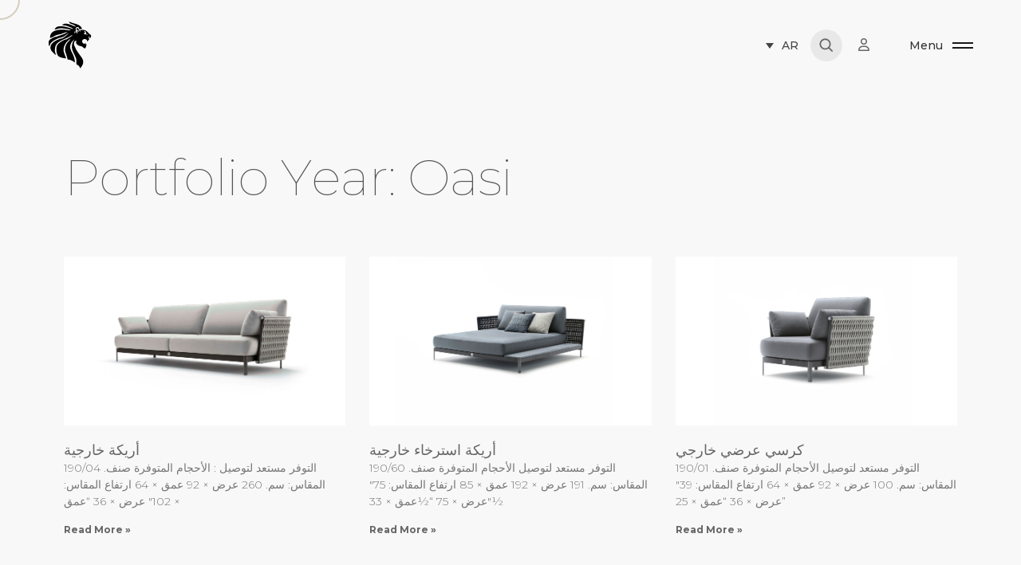

--- FILE ---
content_type: text/html; charset=UTF-8
request_url: https://giorgiocollection.com/ar/event/arts_portfolio_year/oasi-ar/
body_size: 37776
content:

<!DOCTYPE html>
<html dir="rtl" lang="ar">
<head><script>(function(w,i,g){w[g]=w[g]||[];if(typeof w[g].push=='function')w[g].push(i)})
(window,'GTM-KQ3HW45','google_tags_first_party');</script><script>(function(w,d,s,l){w[l]=w[l]||[];(function(){w[l].push(arguments);})('set', 'developer_id.dYzg1YT', true);
		w[l].push({'gtm.start':new Date().getTime(),event:'gtm.js'});var f=d.getElementsByTagName(s)[0],
		j=d.createElement(s);j.async=true;j.src='/u0x2/';
		f.parentNode.insertBefore(j,f);
		})(window,document,'script','dataLayer');</script>
	<meta charset="UTF-8"/>
	<meta name="viewport" content="width=device-width, initial-scale=1, maximum-scale=1">
	<meta http-equiv="x-ua-compatible" content="ie=edge">
	<meta name='robots' content='index, follow, max-image-preview:large, max-snippet:-1, max-video-preview:-1' />
	<style>img:is([sizes="auto" i], [sizes^="auto," i]) { contain-intrinsic-size: 3000px 1500px }</style>
	<link rel="alternate" hreflang="en" href="https://giorgiocollection.com/event/arts_portfolio_year/oasi/" />
<link rel="alternate" hreflang="it" href="https://giorgiocollection.com/it/event/arts_portfolio_year/oasi-it/" />
<link rel="alternate" hreflang="fr" href="https://giorgiocollection.com/fr/event/arts_portfolio_year/oasi-fr/" />
<link rel="alternate" hreflang="ar" href="https://giorgiocollection.com/ar/event/arts_portfolio_year/oasi-ar/" />
<link rel="alternate" hreflang="ru" href="https://giorgiocollection.com/ru/event/arts_portfolio_year/oasi-ru/" />
<link rel="alternate" hreflang="x-default" href="https://giorgiocollection.com/event/arts_portfolio_year/oasi/" />

	<!-- This site is optimized with the Yoast SEO plugin v26.6 - https://yoast.com/wordpress/plugins/seo/ -->
	<title>Oasi Archives - giorgio collection</title>
	<link rel="canonical" href="https://giorgiocollection.com/ar/event/arts_portfolio_year/oasi-ar/" />
	<link rel="next" href="https://giorgiocollection.com/ar/event/arts_portfolio_year/oasi-ar/page/2/" />
	<meta property="og:locale" content="ar_AR" />
	<meta property="og:type" content="article" />
	<meta property="og:title" content="Oasi Archives - giorgio collection" />
	<meta property="og:url" content="https://giorgiocollection.com/ar/event/arts_portfolio_year/oasi-ar/" />
	<meta property="og:site_name" content="giorgio collection" />
	<meta name="twitter:card" content="summary_large_image" />
	<script type="application/ld+json" class="yoast-schema-graph">{"@context":"https://schema.org","@graph":[{"@type":"CollectionPage","@id":"https://giorgiocollection.com/ar/event/arts_portfolio_year/oasi-ar/","url":"https://giorgiocollection.com/ar/event/arts_portfolio_year/oasi-ar/","name":"Oasi Archives - giorgio collection","isPartOf":{"@id":"https://giorgiocollection.com/ar/#website"},"primaryImageOfPage":{"@id":"https://giorgiocollection.com/ar/event/arts_portfolio_year/oasi-ar/#primaryimage"},"image":{"@id":"https://giorgiocollection.com/ar/event/arts_portfolio_year/oasi-ar/#primaryimage"},"thumbnailUrl":"https://giorgiocollection.com/wp-content/uploads/2023/01/outdoor_sofa.jpg","breadcrumb":{"@id":"https://giorgiocollection.com/ar/event/arts_portfolio_year/oasi-ar/#breadcrumb"},"inLanguage":"ar"},{"@type":"ImageObject","inLanguage":"ar","@id":"https://giorgiocollection.com/ar/event/arts_portfolio_year/oasi-ar/#primaryimage","url":"https://giorgiocollection.com/wp-content/uploads/2023/01/outdoor_sofa.jpg","contentUrl":"https://giorgiocollection.com/wp-content/uploads/2023/01/outdoor_sofa.jpg","width":1600,"height":1067},{"@type":"BreadcrumbList","@id":"https://giorgiocollection.com/ar/event/arts_portfolio_year/oasi-ar/#breadcrumb","itemListElement":[{"@type":"ListItem","position":1,"name":"Home","item":"https://giorgiocollection.com/ar/"},{"@type":"ListItem","position":2,"name":"Oasi"}]},{"@type":"WebSite","@id":"https://giorgiocollection.com/ar/#website","url":"https://giorgiocollection.com/ar/","name":"Giorgio Collection","description":"","publisher":{"@id":"https://giorgiocollection.com/ar/#organization"},"alternateName":"giorgiocollection","potentialAction":[{"@type":"SearchAction","target":{"@type":"EntryPoint","urlTemplate":"https://giorgiocollection.com/ar/?s={search_term_string}"},"query-input":{"@type":"PropertyValueSpecification","valueRequired":true,"valueName":"search_term_string"}}],"inLanguage":"ar"},{"@type":"Organization","@id":"https://giorgiocollection.com/ar/#organization","name":"Giorgio Collection","url":"https://giorgiocollection.com/ar/","logo":{"@type":"ImageObject","inLanguage":"ar","@id":"https://giorgiocollection.com/ar/#/schema/logo/image/","url":"https://giorgiocollection.com/wp-content/uploads/2023/01/logo_horizontal_black.svg","contentUrl":"https://giorgiocollection.com/wp-content/uploads/2023/01/logo_horizontal_black.svg","width":1723,"height":302,"caption":"Giorgio Collection"},"image":{"@id":"https://giorgiocollection.com/ar/#/schema/logo/image/"}}]}</script>
	<!-- / Yoast SEO plugin. -->


<link rel='dns-prefetch' href='//use.fontawesome.com' />
<link rel="alternate" type="application/rss+xml" title="giorgio collection &laquo; الخلاصة" href="https://giorgiocollection.com/ar/feed/" />
<link rel="alternate" type="application/rss+xml" title="giorgio collection &laquo; خلاصة التعليقات" href="https://giorgiocollection.com/ar/comments/feed/" />
<link rel="alternate" type="application/rss+xml" title="خلاصة giorgio collection &laquo; Oasi Portfolio Year" href="https://giorgiocollection.com/ar/event/arts_portfolio_year/oasi-ar/feed/" />
<script type="text/javascript">
/* <![CDATA[ */
window._wpemojiSettings = {"baseUrl":"https:\/\/s.w.org\/images\/core\/emoji\/16.0.1\/72x72\/","ext":".png","svgUrl":"https:\/\/s.w.org\/images\/core\/emoji\/16.0.1\/svg\/","svgExt":".svg","source":{"concatemoji":"https:\/\/giorgiocollection.com\/wp-includes\/js\/wp-emoji-release.min.js?ver=6.8.3"}};
/*! This file is auto-generated */
!function(s,n){var o,i,e;function c(e){try{var t={supportTests:e,timestamp:(new Date).valueOf()};sessionStorage.setItem(o,JSON.stringify(t))}catch(e){}}function p(e,t,n){e.clearRect(0,0,e.canvas.width,e.canvas.height),e.fillText(t,0,0);var t=new Uint32Array(e.getImageData(0,0,e.canvas.width,e.canvas.height).data),a=(e.clearRect(0,0,e.canvas.width,e.canvas.height),e.fillText(n,0,0),new Uint32Array(e.getImageData(0,0,e.canvas.width,e.canvas.height).data));return t.every(function(e,t){return e===a[t]})}function u(e,t){e.clearRect(0,0,e.canvas.width,e.canvas.height),e.fillText(t,0,0);for(var n=e.getImageData(16,16,1,1),a=0;a<n.data.length;a++)if(0!==n.data[a])return!1;return!0}function f(e,t,n,a){switch(t){case"flag":return n(e,"\ud83c\udff3\ufe0f\u200d\u26a7\ufe0f","\ud83c\udff3\ufe0f\u200b\u26a7\ufe0f")?!1:!n(e,"\ud83c\udde8\ud83c\uddf6","\ud83c\udde8\u200b\ud83c\uddf6")&&!n(e,"\ud83c\udff4\udb40\udc67\udb40\udc62\udb40\udc65\udb40\udc6e\udb40\udc67\udb40\udc7f","\ud83c\udff4\u200b\udb40\udc67\u200b\udb40\udc62\u200b\udb40\udc65\u200b\udb40\udc6e\u200b\udb40\udc67\u200b\udb40\udc7f");case"emoji":return!a(e,"\ud83e\udedf")}return!1}function g(e,t,n,a){var r="undefined"!=typeof WorkerGlobalScope&&self instanceof WorkerGlobalScope?new OffscreenCanvas(300,150):s.createElement("canvas"),o=r.getContext("2d",{willReadFrequently:!0}),i=(o.textBaseline="top",o.font="600 32px Arial",{});return e.forEach(function(e){i[e]=t(o,e,n,a)}),i}function t(e){var t=s.createElement("script");t.src=e,t.defer=!0,s.head.appendChild(t)}"undefined"!=typeof Promise&&(o="wpEmojiSettingsSupports",i=["flag","emoji"],n.supports={everything:!0,everythingExceptFlag:!0},e=new Promise(function(e){s.addEventListener("DOMContentLoaded",e,{once:!0})}),new Promise(function(t){var n=function(){try{var e=JSON.parse(sessionStorage.getItem(o));if("object"==typeof e&&"number"==typeof e.timestamp&&(new Date).valueOf()<e.timestamp+604800&&"object"==typeof e.supportTests)return e.supportTests}catch(e){}return null}();if(!n){if("undefined"!=typeof Worker&&"undefined"!=typeof OffscreenCanvas&&"undefined"!=typeof URL&&URL.createObjectURL&&"undefined"!=typeof Blob)try{var e="postMessage("+g.toString()+"("+[JSON.stringify(i),f.toString(),p.toString(),u.toString()].join(",")+"));",a=new Blob([e],{type:"text/javascript"}),r=new Worker(URL.createObjectURL(a),{name:"wpTestEmojiSupports"});return void(r.onmessage=function(e){c(n=e.data),r.terminate(),t(n)})}catch(e){}c(n=g(i,f,p,u))}t(n)}).then(function(e){for(var t in e)n.supports[t]=e[t],n.supports.everything=n.supports.everything&&n.supports[t],"flag"!==t&&(n.supports.everythingExceptFlag=n.supports.everythingExceptFlag&&n.supports[t]);n.supports.everythingExceptFlag=n.supports.everythingExceptFlag&&!n.supports.flag,n.DOMReady=!1,n.readyCallback=function(){n.DOMReady=!0}}).then(function(){return e}).then(function(){var e;n.supports.everything||(n.readyCallback(),(e=n.source||{}).concatemoji?t(e.concatemoji):e.wpemoji&&e.twemoji&&(t(e.twemoji),t(e.wpemoji)))}))}((window,document),window._wpemojiSettings);
/* ]]> */
</script>
<link rel='stylesheet' id='kinsey-icons-css' href='https://giorgiocollection.com/wp-content/themes/kinsey/css/kinsey-icons.min.css?ver=2.6.0' type='text/css' media='all' />
<style id='wp-emoji-styles-inline-css' type='text/css'>

	img.wp-smiley, img.emoji {
		display: inline !important;
		border: none !important;
		box-shadow: none !important;
		height: 1em !important;
		width: 1em !important;
		margin: 0 0.07em !important;
		vertical-align: -0.1em !important;
		background: none !important;
		padding: 0 !important;
	}
</style>
<style id='safe-svg-svg-icon-style-inline-css' type='text/css'>
.safe-svg-cover{text-align:center}.safe-svg-cover .safe-svg-inside{display:inline-block;max-width:100%}.safe-svg-cover svg{fill:currentColor;height:100%;max-height:100%;max-width:100%;width:100%}

</style>
<style id='global-styles-inline-css' type='text/css'>
:root{--wp--preset--aspect-ratio--square: 1;--wp--preset--aspect-ratio--4-3: 4/3;--wp--preset--aspect-ratio--3-4: 3/4;--wp--preset--aspect-ratio--3-2: 3/2;--wp--preset--aspect-ratio--2-3: 2/3;--wp--preset--aspect-ratio--16-9: 16/9;--wp--preset--aspect-ratio--9-16: 9/16;--wp--preset--color--black: #000000;--wp--preset--color--cyan-bluish-gray: #abb8c3;--wp--preset--color--white: #ffffff;--wp--preset--color--pale-pink: #f78da7;--wp--preset--color--vivid-red: #cf2e2e;--wp--preset--color--luminous-vivid-orange: #ff6900;--wp--preset--color--luminous-vivid-amber: #fcb900;--wp--preset--color--light-green-cyan: #7bdcb5;--wp--preset--color--vivid-green-cyan: #00d084;--wp--preset--color--pale-cyan-blue: #8ed1fc;--wp--preset--color--vivid-cyan-blue: #0693e3;--wp--preset--color--vivid-purple: #9b51e0;--wp--preset--gradient--vivid-cyan-blue-to-vivid-purple: linear-gradient(135deg,rgba(6,147,227,1) 0%,rgb(155,81,224) 100%);--wp--preset--gradient--light-green-cyan-to-vivid-green-cyan: linear-gradient(135deg,rgb(122,220,180) 0%,rgb(0,208,130) 100%);--wp--preset--gradient--luminous-vivid-amber-to-luminous-vivid-orange: linear-gradient(135deg,rgba(252,185,0,1) 0%,rgba(255,105,0,1) 100%);--wp--preset--gradient--luminous-vivid-orange-to-vivid-red: linear-gradient(135deg,rgba(255,105,0,1) 0%,rgb(207,46,46) 100%);--wp--preset--gradient--very-light-gray-to-cyan-bluish-gray: linear-gradient(135deg,rgb(238,238,238) 0%,rgb(169,184,195) 100%);--wp--preset--gradient--cool-to-warm-spectrum: linear-gradient(135deg,rgb(74,234,220) 0%,rgb(151,120,209) 20%,rgb(207,42,186) 40%,rgb(238,44,130) 60%,rgb(251,105,98) 80%,rgb(254,248,76) 100%);--wp--preset--gradient--blush-light-purple: linear-gradient(135deg,rgb(255,206,236) 0%,rgb(152,150,240) 100%);--wp--preset--gradient--blush-bordeaux: linear-gradient(135deg,rgb(254,205,165) 0%,rgb(254,45,45) 50%,rgb(107,0,62) 100%);--wp--preset--gradient--luminous-dusk: linear-gradient(135deg,rgb(255,203,112) 0%,rgb(199,81,192) 50%,rgb(65,88,208) 100%);--wp--preset--gradient--pale-ocean: linear-gradient(135deg,rgb(255,245,203) 0%,rgb(182,227,212) 50%,rgb(51,167,181) 100%);--wp--preset--gradient--electric-grass: linear-gradient(135deg,rgb(202,248,128) 0%,rgb(113,206,126) 100%);--wp--preset--gradient--midnight: linear-gradient(135deg,rgb(2,3,129) 0%,rgb(40,116,252) 100%);--wp--preset--font-size--small: 13px;--wp--preset--font-size--medium: 20px;--wp--preset--font-size--large: 36px;--wp--preset--font-size--x-large: 42px;--wp--preset--spacing--20: 0.44rem;--wp--preset--spacing--30: 0.67rem;--wp--preset--spacing--40: 1rem;--wp--preset--spacing--50: 1.5rem;--wp--preset--spacing--60: 2.25rem;--wp--preset--spacing--70: 3.38rem;--wp--preset--spacing--80: 5.06rem;--wp--preset--shadow--natural: 6px 6px 9px rgba(0, 0, 0, 0.2);--wp--preset--shadow--deep: 12px 12px 50px rgba(0, 0, 0, 0.4);--wp--preset--shadow--sharp: 6px 6px 0px rgba(0, 0, 0, 0.2);--wp--preset--shadow--outlined: 6px 6px 0px -3px rgba(255, 255, 255, 1), 6px 6px rgba(0, 0, 0, 1);--wp--preset--shadow--crisp: 6px 6px 0px rgba(0, 0, 0, 1);}:where(body) { margin: 0; }.wp-site-blocks > .alignleft { float: left; margin-right: 2em; }.wp-site-blocks > .alignright { float: right; margin-left: 2em; }.wp-site-blocks > .aligncenter { justify-content: center; margin-left: auto; margin-right: auto; }:where(.is-layout-flex){gap: 0.5em;}:where(.is-layout-grid){gap: 0.5em;}.is-layout-flow > .alignleft{float: left;margin-inline-start: 0;margin-inline-end: 2em;}.is-layout-flow > .alignright{float: right;margin-inline-start: 2em;margin-inline-end: 0;}.is-layout-flow > .aligncenter{margin-left: auto !important;margin-right: auto !important;}.is-layout-constrained > .alignleft{float: left;margin-inline-start: 0;margin-inline-end: 2em;}.is-layout-constrained > .alignright{float: right;margin-inline-start: 2em;margin-inline-end: 0;}.is-layout-constrained > .aligncenter{margin-left: auto !important;margin-right: auto !important;}.is-layout-constrained > :where(:not(.alignleft):not(.alignright):not(.alignfull)){margin-left: auto !important;margin-right: auto !important;}body .is-layout-flex{display: flex;}.is-layout-flex{flex-wrap: wrap;align-items: center;}.is-layout-flex > :is(*, div){margin: 0;}body .is-layout-grid{display: grid;}.is-layout-grid > :is(*, div){margin: 0;}body{padding-top: 0px;padding-right: 0px;padding-bottom: 0px;padding-left: 0px;}a:where(:not(.wp-element-button)){text-decoration: underline;}:root :where(.wp-element-button, .wp-block-button__link){background-color: #32373c;border-width: 0;color: #fff;font-family: inherit;font-size: inherit;line-height: inherit;padding: calc(0.667em + 2px) calc(1.333em + 2px);text-decoration: none;}.has-black-color{color: var(--wp--preset--color--black) !important;}.has-cyan-bluish-gray-color{color: var(--wp--preset--color--cyan-bluish-gray) !important;}.has-white-color{color: var(--wp--preset--color--white) !important;}.has-pale-pink-color{color: var(--wp--preset--color--pale-pink) !important;}.has-vivid-red-color{color: var(--wp--preset--color--vivid-red) !important;}.has-luminous-vivid-orange-color{color: var(--wp--preset--color--luminous-vivid-orange) !important;}.has-luminous-vivid-amber-color{color: var(--wp--preset--color--luminous-vivid-amber) !important;}.has-light-green-cyan-color{color: var(--wp--preset--color--light-green-cyan) !important;}.has-vivid-green-cyan-color{color: var(--wp--preset--color--vivid-green-cyan) !important;}.has-pale-cyan-blue-color{color: var(--wp--preset--color--pale-cyan-blue) !important;}.has-vivid-cyan-blue-color{color: var(--wp--preset--color--vivid-cyan-blue) !important;}.has-vivid-purple-color{color: var(--wp--preset--color--vivid-purple) !important;}.has-black-background-color{background-color: var(--wp--preset--color--black) !important;}.has-cyan-bluish-gray-background-color{background-color: var(--wp--preset--color--cyan-bluish-gray) !important;}.has-white-background-color{background-color: var(--wp--preset--color--white) !important;}.has-pale-pink-background-color{background-color: var(--wp--preset--color--pale-pink) !important;}.has-vivid-red-background-color{background-color: var(--wp--preset--color--vivid-red) !important;}.has-luminous-vivid-orange-background-color{background-color: var(--wp--preset--color--luminous-vivid-orange) !important;}.has-luminous-vivid-amber-background-color{background-color: var(--wp--preset--color--luminous-vivid-amber) !important;}.has-light-green-cyan-background-color{background-color: var(--wp--preset--color--light-green-cyan) !important;}.has-vivid-green-cyan-background-color{background-color: var(--wp--preset--color--vivid-green-cyan) !important;}.has-pale-cyan-blue-background-color{background-color: var(--wp--preset--color--pale-cyan-blue) !important;}.has-vivid-cyan-blue-background-color{background-color: var(--wp--preset--color--vivid-cyan-blue) !important;}.has-vivid-purple-background-color{background-color: var(--wp--preset--color--vivid-purple) !important;}.has-black-border-color{border-color: var(--wp--preset--color--black) !important;}.has-cyan-bluish-gray-border-color{border-color: var(--wp--preset--color--cyan-bluish-gray) !important;}.has-white-border-color{border-color: var(--wp--preset--color--white) !important;}.has-pale-pink-border-color{border-color: var(--wp--preset--color--pale-pink) !important;}.has-vivid-red-border-color{border-color: var(--wp--preset--color--vivid-red) !important;}.has-luminous-vivid-orange-border-color{border-color: var(--wp--preset--color--luminous-vivid-orange) !important;}.has-luminous-vivid-amber-border-color{border-color: var(--wp--preset--color--luminous-vivid-amber) !important;}.has-light-green-cyan-border-color{border-color: var(--wp--preset--color--light-green-cyan) !important;}.has-vivid-green-cyan-border-color{border-color: var(--wp--preset--color--vivid-green-cyan) !important;}.has-pale-cyan-blue-border-color{border-color: var(--wp--preset--color--pale-cyan-blue) !important;}.has-vivid-cyan-blue-border-color{border-color: var(--wp--preset--color--vivid-cyan-blue) !important;}.has-vivid-purple-border-color{border-color: var(--wp--preset--color--vivid-purple) !important;}.has-vivid-cyan-blue-to-vivid-purple-gradient-background{background: var(--wp--preset--gradient--vivid-cyan-blue-to-vivid-purple) !important;}.has-light-green-cyan-to-vivid-green-cyan-gradient-background{background: var(--wp--preset--gradient--light-green-cyan-to-vivid-green-cyan) !important;}.has-luminous-vivid-amber-to-luminous-vivid-orange-gradient-background{background: var(--wp--preset--gradient--luminous-vivid-amber-to-luminous-vivid-orange) !important;}.has-luminous-vivid-orange-to-vivid-red-gradient-background{background: var(--wp--preset--gradient--luminous-vivid-orange-to-vivid-red) !important;}.has-very-light-gray-to-cyan-bluish-gray-gradient-background{background: var(--wp--preset--gradient--very-light-gray-to-cyan-bluish-gray) !important;}.has-cool-to-warm-spectrum-gradient-background{background: var(--wp--preset--gradient--cool-to-warm-spectrum) !important;}.has-blush-light-purple-gradient-background{background: var(--wp--preset--gradient--blush-light-purple) !important;}.has-blush-bordeaux-gradient-background{background: var(--wp--preset--gradient--blush-bordeaux) !important;}.has-luminous-dusk-gradient-background{background: var(--wp--preset--gradient--luminous-dusk) !important;}.has-pale-ocean-gradient-background{background: var(--wp--preset--gradient--pale-ocean) !important;}.has-electric-grass-gradient-background{background: var(--wp--preset--gradient--electric-grass) !important;}.has-midnight-gradient-background{background: var(--wp--preset--gradient--midnight) !important;}.has-small-font-size{font-size: var(--wp--preset--font-size--small) !important;}.has-medium-font-size{font-size: var(--wp--preset--font-size--medium) !important;}.has-large-font-size{font-size: var(--wp--preset--font-size--large) !important;}.has-x-large-font-size{font-size: var(--wp--preset--font-size--x-large) !important;}
:where(.wp-block-post-template.is-layout-flex){gap: 1.25em;}:where(.wp-block-post-template.is-layout-grid){gap: 1.25em;}
:where(.wp-block-columns.is-layout-flex){gap: 2em;}:where(.wp-block-columns.is-layout-grid){gap: 2em;}
:root :where(.wp-block-pullquote){font-size: 1.5em;line-height: 1.6;}
</style>
<link rel='stylesheet' id='contact-form-7-css' href='https://giorgiocollection.com/wp-content/plugins/contact-form-7/includes/css/styles.css?ver=6.1' type='text/css' media='all' />
<link rel='stylesheet' id='contact-form-7-rtl-css' href='https://giorgiocollection.com/wp-content/plugins/contact-form-7/includes/css/styles-rtl.css?ver=6.1' type='text/css' media='all' />
<link rel='stylesheet' id='wpdm-font-awesome-css' href='https://use.fontawesome.com/releases/v6.2.0/css/all.css?ver=6.8.3' type='text/css' media='all' />
<link rel='stylesheet' id='wpml-legacy-dropdown-0-css' href='https://giorgiocollection.com/wp-content/plugins/sitepress-multilingual-cms/templates/language-switchers/legacy-dropdown/style.min.css?ver=1' type='text/css' media='all' />
<link rel='stylesheet' id='wpml-legacy-horizontal-list-0-css' href='https://giorgiocollection.com/wp-content/plugins/sitepress-multilingual-cms/templates/language-switchers/legacy-list-horizontal/style.min.css?ver=1' type='text/css' media='all' />
<style id='wpml-legacy-horizontal-list-0-inline-css' type='text/css'>
.wpml-ls-sidebars-footer-sidebar-bottom{background-color:#000000;}.wpml-ls-sidebars-footer-sidebar-bottom a, .wpml-ls-sidebars-footer-sidebar-bottom .wpml-ls-sub-menu a, .wpml-ls-sidebars-footer-sidebar-bottom .wpml-ls-sub-menu a:link, .wpml-ls-sidebars-footer-sidebar-bottom li:not(.wpml-ls-current-language) .wpml-ls-link, .wpml-ls-sidebars-footer-sidebar-bottom li:not(.wpml-ls-current-language) .wpml-ls-link:link {color:#a3a3a3;}.wpml-ls-sidebars-footer-sidebar-bottom .wpml-ls-sub-menu a:hover,.wpml-ls-sidebars-footer-sidebar-bottom .wpml-ls-sub-menu a:focus, .wpml-ls-sidebars-footer-sidebar-bottom .wpml-ls-sub-menu a:link:hover, .wpml-ls-sidebars-footer-sidebar-bottom .wpml-ls-sub-menu a:link:focus {color:#ffffff;}.wpml-ls-sidebars-footer-sidebar-bottom .wpml-ls-current-language > a {color:#ffffff;}
</style>
<link rel='stylesheet' id='wpml-menu-item-0-css' href='https://giorgiocollection.com/wp-content/plugins/sitepress-multilingual-cms/templates/language-switchers/menu-item/style.min.css?ver=1' type='text/css' media='all' />
<link rel='stylesheet' id='ivory-search-styles-css' href='https://giorgiocollection.com/wp-content/plugins/add-search-to-menu/public/css/ivory-search.min.css?ver=5.5.11' type='text/css' media='all' />
<link rel='stylesheet' id='arts-mouse-cursor-follower-css' href='https://giorgiocollection.com/wp-content/plugins/arts-mouse-cursor-follower/css/jquery-arts-cursor.min.css?ver=1.5.0' type='text/css' media='all' />
<link rel='stylesheet' id='elementor-frontend-css' href='https://giorgiocollection.com/wp-content/plugins/elementor/assets/css/frontend-rtl.min.css?ver=3.30.4' type='text/css' media='all' />
<style id='elementor-frontend-inline-css' type='text/css'>
.elementor-kit-7{--e-global-color-primary:#000000;--e-global-color-secondary:#54595F;--e-global-color-text:#7A7A7A;--e-global-color-accent:#61CE70;--e-global-typography-primary-font-family:"Montserrat";--e-global-typography-primary-font-weight:600;--e-global-typography-secondary-font-family:"Montserrat";--e-global-typography-secondary-font-weight:400;--e-global-typography-text-font-family:"Montserrat";--e-global-typography-text-font-weight:400;--e-global-typography-accent-font-family:"Montserrat";--e-global-typography-accent-font-weight:500;}.elementor-kit-7 e-page-transition{background-color:#FFBC7D;}.elementor-section.elementor-section-boxed > .elementor-container{max-width:1140px;}.e-con{--container-max-width:1140px;}.elementor-widget:not(:last-child){margin-block-end:20px;}.elementor-element{--widgets-spacing:20px 20px;--widgets-spacing-row:20px;--widgets-spacing-column:20px;}{}h1.entry-title{display:var(--page-title-display);}@media(max-width:1024px){.elementor-section.elementor-section-boxed > .elementor-container{max-width:1024px;}.e-con{--container-max-width:1024px;}}@media(max-width:767px){.elementor-section.elementor-section-boxed > .elementor-container{max-width:767px;}.e-con{--container-max-width:767px;}}
.elementor-8562 .elementor-element.elementor-element-511726d > .elementor-widget-container{padding:0em 0em 3em 0em;}.elementor-8562 .elementor-element.elementor-element-51ebd35{--item-display:flex;--read-more-alignment:1;--grid-row-gap:35px;--grid-column-gap:30px;}.elementor-8562 .elementor-element.elementor-element-51ebd35 .elementor-posts-container .elementor-post__thumbnail{padding-bottom:calc( 0.6 * 100% );}.elementor-8562 .elementor-element.elementor-element-51ebd35:after{content:"0.6";}.elementor-8562 .elementor-element.elementor-element-51ebd35 .elementor-post__thumbnail__link{width:100%;}.elementor-8562 .elementor-element.elementor-element-51ebd35.elementor-posts--thumbnail-left .elementor-post__thumbnail__link{margin-right:20px;}.elementor-8562 .elementor-element.elementor-element-51ebd35.elementor-posts--thumbnail-right .elementor-post__thumbnail__link{margin-left:20px;}.elementor-8562 .elementor-element.elementor-element-51ebd35.elementor-posts--thumbnail-top .elementor-post__thumbnail__link{margin-bottom:20px;}.elementor-8562 .elementor-element.elementor-element-51ebd35 .elementor-pagination{text-align:center;}body:not(.rtl) .elementor-8562 .elementor-element.elementor-element-51ebd35 .elementor-pagination .page-numbers:not(:first-child){margin-left:calc( 10px/2 );}body:not(.rtl) .elementor-8562 .elementor-element.elementor-element-51ebd35 .elementor-pagination .page-numbers:not(:last-child){margin-right:calc( 10px/2 );}body.rtl .elementor-8562 .elementor-element.elementor-element-51ebd35 .elementor-pagination .page-numbers:not(:first-child){margin-right:calc( 10px/2 );}body.rtl .elementor-8562 .elementor-element.elementor-element-51ebd35 .elementor-pagination .page-numbers:not(:last-child){margin-left:calc( 10px/2 );}@media(max-width:767px){.elementor-8562 .elementor-element.elementor-element-51ebd35 .elementor-posts-container .elementor-post__thumbnail{padding-bottom:calc( 0.5 * 100% );}.elementor-8562 .elementor-element.elementor-element-51ebd35:after{content:"0.5";}.elementor-8562 .elementor-element.elementor-element-51ebd35 .elementor-post__thumbnail__link{width:100%;}}
</style>
<link rel='stylesheet' id='widget-heading-css' href='https://giorgiocollection.com/wp-content/plugins/elementor/assets/css/widget-heading-rtl.min.css?ver=3.30.4' type='text/css' media='all' />
<link rel='stylesheet' id='widget-posts-css' href='https://giorgiocollection.com/wp-content/plugins/elementor-pro/assets/css/widget-posts-rtl.min.css?ver=3.30.1' type='text/css' media='all' />
<link rel='stylesheet' id='elementor-icons-css' href='https://giorgiocollection.com/wp-content/plugins/elementor/assets/lib/eicons/css/elementor-icons.min.css?ver=5.43.0' type='text/css' media='all' />
<link rel='stylesheet' id='swiper-css' href='https://giorgiocollection.com/wp-content/plugins/elementor/assets/lib/swiper/v8/css/swiper.min.css?ver=8.4.5' type='text/css' media='all' />
<link rel='stylesheet' id='bootstrap-grid-css' href='https://giorgiocollection.com/wp-content/themes/kinsey/css/bootstrap-grid.min.css?ver=5.0.1' type='text/css' media='all' />
<link rel='stylesheet' id='bootstrap-reboot-css' href='https://giorgiocollection.com/wp-content/themes/kinsey/css/bootstrap-reboot.min.css?ver=5.0.1' type='text/css' media='all' />
<link rel='stylesheet' id='bootstrap-utilities-css' href='https://giorgiocollection.com/wp-content/themes/kinsey/css/bootstrap-utilities.min.css?ver=5.0.1' type='text/css' media='all' />
<link rel='stylesheet' id='elementor-icons-shared-0-css' href='https://giorgiocollection.com/wp-content/plugins/elementor/assets/lib/font-awesome/css/fontawesome.min.css?ver=5.15.3' type='text/css' media='all' />
<link rel='stylesheet' id='elementor-icons-fa-brands-css' href='https://giorgiocollection.com/wp-content/plugins/elementor/assets/lib/font-awesome/css/brands.min.css?ver=5.15.3' type='text/css' media='all' />
<link rel='stylesheet' id='material-icons-css' href='https://giorgiocollection.com/wp-content/themes/kinsey/css/material-icons.min.css?ver=3.0.1' type='text/css' media='all' />
<link rel='stylesheet' id='jquery-arts-split-text-css' href='https://giorgiocollection.com/wp-content/themes/kinsey/css/jquery-arts-split-text.min.css?ver=2.6.0' type='text/css' media='all' />
<link rel='stylesheet' id='kinsey-main-style-css' href='https://giorgiocollection.com/wp-content/themes/kinsey/css/main.css?ver=2.6.0' type='text/css' media='all' />
<link rel='stylesheet' id='kinsey-theme-style-css' href='https://giorgiocollection.com/wp-content/themes/kinsey/style.css?ver=2.6.0' type='text/css' media='all' />
<link rel='stylesheet' id='kinsey-style-css' href='https://giorgiocollection.com/wp-content/themes/kinsey/style.css?ver=6.8.3' type='text/css' media='all' />
<link rel='stylesheet' id='kinsey-child-style-css' href='https://giorgiocollection.com/wp-content/themes/kinsey-child/style.css?ver=1.3.7' type='text/css' media='all' />
<link rel='stylesheet' id='eael-general-css' href='https://giorgiocollection.com/wp-content/plugins/essential-addons-for-elementor-lite/assets/front-end/css/view/general.min.css?ver=6.2.2' type='text/css' media='all' />
<link rel='stylesheet' id='um_fonticons_ii-css' href='https://giorgiocollection.com/wp-content/plugins/ultimate-member/assets/css/um-fonticons-ii.css?ver=2.6.7' type='text/css' media='all' />
<link rel='stylesheet' id='um_fonticons_fa-css' href='https://giorgiocollection.com/wp-content/plugins/ultimate-member/assets/css/um-fonticons-fa.css?ver=2.6.7' type='text/css' media='all' />
<link rel='stylesheet' id='select2-css' href='https://giorgiocollection.com/wp-content/plugins/ultimate-member/assets/css/select2/select2.min.css?ver=4.0.13' type='text/css' media='all' />
<link rel='stylesheet' id='um_crop-css' href='https://giorgiocollection.com/wp-content/plugins/ultimate-member/assets/css/um-crop.css?ver=2.6.7' type='text/css' media='all' />
<link rel='stylesheet' id='um_modal-css' href='https://giorgiocollection.com/wp-content/plugins/ultimate-member/assets/css/um-modal.css?ver=2.6.7' type='text/css' media='all' />
<link rel='stylesheet' id='um_styles-css' href='https://giorgiocollection.com/wp-content/plugins/ultimate-member/assets/css/um-styles.css?ver=2.6.7' type='text/css' media='all' />
<link rel='stylesheet' id='um_profile-css' href='https://giorgiocollection.com/wp-content/plugins/ultimate-member/assets/css/um-profile.css?ver=2.6.7' type='text/css' media='all' />
<link rel='stylesheet' id='um_account-css' href='https://giorgiocollection.com/wp-content/plugins/ultimate-member/assets/css/um-account.css?ver=2.6.7' type='text/css' media='all' />
<link rel='stylesheet' id='um_misc-css' href='https://giorgiocollection.com/wp-content/plugins/ultimate-member/assets/css/um-misc.css?ver=2.6.7' type='text/css' media='all' />
<link rel='stylesheet' id='um_fileupload-css' href='https://giorgiocollection.com/wp-content/plugins/ultimate-member/assets/css/um-fileupload.css?ver=2.6.7' type='text/css' media='all' />
<link rel='stylesheet' id='um_datetime-css' href='https://giorgiocollection.com/wp-content/plugins/ultimate-member/assets/css/pickadate/default.css?ver=2.6.7' type='text/css' media='all' />
<link rel='stylesheet' id='um_datetime_date-css' href='https://giorgiocollection.com/wp-content/plugins/ultimate-member/assets/css/pickadate/default.date.css?ver=2.6.7' type='text/css' media='all' />
<link rel='stylesheet' id='um_datetime_time-css' href='https://giorgiocollection.com/wp-content/plugins/ultimate-member/assets/css/pickadate/default.time.css?ver=2.6.7' type='text/css' media='all' />
<link rel='stylesheet' id='um_raty-css' href='https://giorgiocollection.com/wp-content/plugins/ultimate-member/assets/css/um-raty.css?ver=2.6.7' type='text/css' media='all' />
<link rel='stylesheet' id='um_scrollbar-css' href='https://giorgiocollection.com/wp-content/plugins/ultimate-member/assets/css/simplebar.css?ver=2.6.7' type='text/css' media='all' />
<link rel='stylesheet' id='um_tipsy-css' href='https://giorgiocollection.com/wp-content/plugins/ultimate-member/assets/css/um-tipsy.css?ver=2.6.7' type='text/css' media='all' />
<link rel='stylesheet' id='um_responsive-css' href='https://giorgiocollection.com/wp-content/plugins/ultimate-member/assets/css/um-responsive.css?ver=2.6.7' type='text/css' media='all' />
<link rel='stylesheet' id='um_rtl-css' href='https://giorgiocollection.com/wp-content/plugins/ultimate-member/assets/css/um.rtl.css?ver=2.6.7' type='text/css' media='all' />
<link rel='stylesheet' id='um_default_css-css' href='https://giorgiocollection.com/wp-content/plugins/ultimate-member/assets/css/um-old-default.css?ver=2.6.7' type='text/css' media='all' />
<link rel='stylesheet' id='elementor-gf-local-montserrat-css' href='https://giorgiocollection.com/wp-content/uploads/elementor/google-fonts/css/montserrat.css?ver=1753795211' type='text/css' media='all' />
<script type="text/javascript" id="wpml-cookie-js-extra">
/* <![CDATA[ */
var wpml_cookies = {"wp-wpml_current_language":{"value":"ar","expires":1,"path":"\/"}};
var wpml_cookies = {"wp-wpml_current_language":{"value":"ar","expires":1,"path":"\/"}};
/* ]]> */
</script>
<script type="text/javascript" src="https://giorgiocollection.com/wp-content/plugins/sitepress-multilingual-cms/res/js/cookies/language-cookie.js?ver=476000" id="wpml-cookie-js" defer="defer" data-wp-strategy="defer"></script>
<script type="text/javascript" src="https://giorgiocollection.com/wp-includes/js/jquery/jquery.min.js?ver=3.7.1" id="jquery-core-js"></script>
<script type="text/javascript" src="https://giorgiocollection.com/wp-includes/js/jquery/jquery-migrate.min.js?ver=3.4.1" id="jquery-migrate-js"></script>
<script type="text/javascript" id="wpdm-frontjs-js-extra">
/* <![CDATA[ */
var wpdm_url = {"home":"https:\/\/giorgiocollection.com\/ar\/","site":"https:\/\/giorgiocollection.com\/","ajax":"https:\/\/giorgiocollection.com\/wp-admin\/admin-ajax.php"};
var wpdm_js = {"spinner":"<i class=\"fas fa-sun fa-spin\"><\/i>"};
/* ]]> */
</script>
<script type="text/javascript" src="https://giorgiocollection.com/wp-content/plugins/download-manager/assets/js/front.js?ver=6.3.1" id="wpdm-frontjs-js"></script>
<script type="text/javascript" src="https://giorgiocollection.com/wp-content/plugins/sitepress-multilingual-cms/templates/language-switchers/legacy-dropdown/script.min.js?ver=1" id="wpml-legacy-dropdown-0-js"></script>
<script type="text/javascript" src="https://giorgiocollection.com/wp-content/plugins/arts-mouse-cursor-follower/js/modernizr.custom.min.js?ver=3.11.0" id="modernizr-js"></script>
<script type="text/javascript" src="https://giorgiocollection.com/wp-content/plugins/ultimate-member/assets/js/um-gdpr.min.js?ver=2.6.7" id="um-gdpr-js"></script>
<link rel="https://api.w.org/" href="https://giorgiocollection.com/ar/wp-json/" /><link rel="EditURI" type="application/rsd+xml" title="RSD" href="https://giorgiocollection.com/xmlrpc.php?rsd" />
<meta name="generator" content="WordPress 6.8.3" />
		<!-- Custom Logo: hide header text -->
		<style id="custom-logo-css" type="text/css">
			.logo__text {
				position: absolute;
				clip-path: inset(50%);
			}
		</style>
		<meta name="generator" content="WPML ver:4.7.6 stt:5,1,4,27,45;" />
<!-- start Simple Custom CSS and JS -->
<script type="text/javascript">
(function waitForIubendaWidget() {
  const interval = setInterval(() => {
    const widget = document.querySelector('.iub__us-widget');
    const wrapperContent = document.querySelector('main.page-wrapper__content');

    if (widget && wrapperContent && !wrapperContent.contains(widget)) {
      wrapperContent.appendChild(widget);
      clearInterval(interval);
    }

    if (widget && wrapperContent && wrapperContent.contains(widget)) {
      clearInterval(interval);
    }
  }, 500);
})();


</script>
<!-- end Simple Custom CSS and JS -->

		<!-- Google Tag Manager -->
		<script>!function(){"use strict";function l(e){for(var t=e,r=0,n=document.cookie.split(";");r<n.length;r++){var o=n[r].split("=");if(o[0].trim()===t)return o[1]}}function s(e){return localStorage.getItem(e)}function u(e){return window[e]}function A(e,t){e=document.querySelector(e);return t?null==e?void 0:e.getAttribute(t):null==e?void 0:e.textContent}var e=window,t=document,r="script",n="dataLayer",o="https://gtm.giorgiocollection.com",a="",i="Fszbzwojtko",c="Hi9FzCZ6=aWQ9R1RNLUtRM0hXNDU%3D&amp;sort=desc",g="cookie",v="_sbp",E="",d=!1;try{var d=!!g&&(m=navigator.userAgent,!!(m=new RegExp("Version/([0-9._]+)(.*Mobile)?.*Safari.*").exec(m)))&&16.4<=parseFloat(m[1]),f="stapeUserId"===g,I=d&&!f?function(e,t,r){void 0===t&&(t="");var n={cookie:l,localStorage:s,jsVariable:u,cssSelector:A},t=Array.isArray(t)?t:[t];if(e&&n[e])for(var o=n[e],a=0,i=t;a<i.length;a++){var c=i[a],c=r?o(c,r):o(c);if(c)return c}else console.warn("invalid uid source",e)}(g,v,E):void 0;d=d&&(!!I||f)}catch(e){console.error(e)}var m=e,g=(m[n]=m[n]||[],m[n].push({"gtm.start":(new Date).getTime(),event:"gtm.js"}),t.getElementsByTagName(r)[0]),v=I?"&bi="+encodeURIComponent(I):"",E=t.createElement(r),f=(d&&(i=8<i.length?i.replace(/([a-z]{8}$)/,"kp$1"):"kp"+i),!d&&a?a:o);E.async=!0,E.src=f+"/"+i+".js?"+c+v,null!=(e=g.parentNode)&&e.insertBefore(E,g)}();</script>
		<!-- End Google Tag Manager -->
				<style type="text/css">
			.um_request_name {
				display: none !important;
			}
		</style>
							<noscript><style>[data-arts-os-animation]:not([data-arts-os-animation=animated])>*,[data-arts-os-animation][data-arts-os-animation-name]:not([data-arts-os-animation=animated]){opacity:inherit;visibility:inherit;pointer-events:inherit!important}[data-arts-os-animation]:not([data-arts-os-animation=animated])>* *,[data-arts-os-animation][data-arts-os-animation-name]:not([data-arts-os-animation=animated]) *{pointer-events:inherit!important}.section-masthead[data-arts-os-animation=true] .section-masthead__wrapper-scroll-down{opacity:inherit;visibility:inherit}img[data-src],video[data-src]{display:none!important}</style></noscript>
		<meta name="generator" content="Elementor 3.30.4; features: additional_custom_breakpoints; settings: css_print_method-internal, google_font-enabled, font_display-auto">
<script>

jQuery(document).ready(function( $ ){
    jQuery( ".prodotti-principali div.arts-split-text__line" ).empty();
    jQuery( ".prodotti-principali div.arts-split-text__line" ).append( "<div class='section-content__wrapper-button' data-arts-os-animation='animated' data-arts-os-animation-name='animateJump' style='opacity: 1; visibility: inherit;'><a href='#' class='button button_solid bg-dark-1 button_icon'><span class='button__label button__label-normal'><span class='button__title'>View all product</span></span><span class='button__label button__label-hover'><span class='button__title'>View all product</span>" );
});
			
			jQuery(document).ready(function(){
				
	 jQuery(".single-arts_portfolio_item .section-masthead__button .col-auto:nth-child(1) a").click(function(e){
		 e.preventDefault();
 	 	jQuery("#blocco1").slideToggle('slow');
 	 	jQuery("#blocco2").slideUp('slow');
	 	jQuery("#blocco3").slideUp('slow');
		jQuery( ".section-masthead__button .col-auto:nth-child(1) a" ).toggleClass( "modificato" );
		jQuery( ".section-masthead__button .col-auto:nth-child(2) a" ).removeClass( "modificato" );
		jQuery( ".section-masthead__button .col-auto:nth-child(3) a" ).removeClass( "modificato" ); 
 });
				
jQuery("#reqinfo").click(function(e){
e.preventDefault();
jQuery("#blocco1").slideToggle('slow');
jQuery( "#reqinfo" ).toggleClass( "modificato" );
});
	
	jQuery(".x1.header__burger.header__burger_opened").click(function(e){
		e.preventDefault();
 	 	jQuery("#blocco1").slideUp('slow');
		jQuery( ".section-masthead__button .col-auto:nth-child(1) a" ).removeClass( "modificato" );
 });
	
	 jQuery(".single-arts_portfolio_item .section-masthead__button .col-auto:nth-child(2) a").click(function(e){
		 e.preventDefault();
 	 	jQuery("#blocco1").slideUp('slow');
 	 	jQuery("#blocco2").slideToggle('slow');
	 	jQuery("#blocco3").slideUp('slow');
		jQuery( ".section-masthead__button .col-auto:nth-child(2) a" ).toggleClass( "modificato" );
		jQuery( ".section-masthead__button .col-auto:nth-child(1) a" ).removeClass( "modificato" );
		jQuery( ".section-masthead__button .col-auto:nth-child(3) a" ).removeClass( "modificato" );
 });
	
	jQuery(".x2.header__burger.header__burger_opened").click(function(e){
		e.preventDefault();
 	 	jQuery("#blocco2").slideUp('slow');
		jQuery( ".section-masthead__button .col-auto:nth-child(2) a" ).removeClass( "modificato" );
 });
	
	 jQuery(".single-arts_portfolio_item .section-masthead__button .col-auto:nth-child(3) a").click(function(e){
		 e.preventDefault();
 	 	jQuery("#blocco1").slideUp('slow');
 	 	jQuery("#blocco2").slideUp('slow');
	 	jQuery("#blocco3").slideToggle('slow');
		jQuery( ".section-masthead__button .col-auto:nth-child(3) a" ).toggleClass( "modificato" );
		jQuery( ".section-masthead__button .col-auto:nth-child(1) a" ).removeClass( "modificato" );
		jQuery( ".section-masthead__button .col-auto:nth-child(2) a" ).removeClass( "modificato" );
 });
	
	jQuery(".x3.header__burger.header__burger_opened").click(function(e){
		e.preventDefault();
 	 	jQuery("#blocco3").slideUp('slow');
		jQuery( ".section-masthead__button .col-auto:nth-child(3) a" ).removeClass( "modificato" );
 });
	
});

</script>
<meta name="viewport" content="width=device-width, initial-scale=1.0, viewport-fit=cover">
<style type="text/css">
	
#blocco1, #blocco2, #blocco3 {
    display: none;
    z-index: 9;
    width: 100%;
}
.modificato a {
  background-color: #d7d7d9 !important;
  color: #000 !important;
  border: solid 1px #000 !important;
}
	
	
		/* #################### search bar #################### */
#page-header[data-arts-theme-text="light"] .searchBox{	background: #0000001a;}
#page-header[data-arts-theme-text="dark"] .searchBox{	background: #00000008;}
	.searchBox {
    height: 40px;
    border-radius: 40px;
		margin-right: 20px;
		display: flex;
		flex-direction: row;
		align-items: center;
}
.searchBox:hover > .searchInput {
    width: 240px;
    padding: 0 6px;
}
#page-header[data-arts-theme-text="light"] .searchButton{	background: #0000000d;}
#page-header[data-arts-theme-text="dark"] .searchButton{	background: #00000008;}
.searchButton {
	float: right;
	width: 40px;
	height: 40px;
	border-radius: 50%;
	display: flex;
	justify-content: center;
	align-items: center;
	transition: 0.4s;
}
	#page-header[data-arts-theme-text="light"] .searchButton svg{fill: #ddd !important;}
	#page-header[data-arts-theme-text="dark"] .searchButton svg{fill: #666 !important;}
.searchInput {
	border:none;
	background: none;
	outline:none;
	float:left;
	padding: 0;
	color: #000 !important;
	font-size: 16px;
	transition: 0.4s;
	line-height: 40px;
	width: 0px;
}
#is-search-input-58761[data-arts-theme-text="light"]{color:#fff !important;}
#is-search-input-58761[data-arts-theme-text="dark"]{color:#666 !important;}
	.is-form-style.is-form-style-2 input.is-search-input{border: 0px !important; background-color: transparent !important;}
	div.is-ajax-search-result{
		background-color: #fff !important;
		top: 160px !important;
		left: auto !important;
		right: 70px !important;
		border-radius: 25px !important;
		box-shadow: 3px 3px 3px 0px #e1e1e1ab !important;
	}
	#mc4wp-form-1 .input-float.js-input-float input{
	display: block;
  width: 100%;
  border-bottom: 1px solid var(--color-border-dark);
  border-top: none;
  border-right: none;
  border-left: none;
  outline: none;
  padding: 14px 0 2px;
  transition: all .2s ease-in-out;
  background-color: transparent;
  border-radius: 0;
  color: inherit;
	}	
	.is-ajax-search-items{border-radius: 25px !important;}
	.is-show-more-results{background-color: transparent !important;}
	.is-search-sections .thumbnail img{border-radius: 50% !important;}
	.is-search-sections{display: flex; align-items:center;}
	.is-ajax-search-result a{color: #4a4a4a !important;}
	@media screen and (max-width: 425px){
		div.is-ajax-search-result, .is-loader-image{display:none !important;}
		.searchBox{margin-right:0px !important;}
		.searchBox:hover > .searchInput {width: 100% !important;}
	}
	
		/* #################### ARABIC FIX #################### */
	*:lang(ar) {direction:ltr;}
  *:lang(ar) .arts-split-text__word {direction:rtl;}
	*:lang(ar) #hero .arts-split-text__word {direction:ltr;}
	*:lang(ar) .eicon-chevron-right {transform: rotate(180deg) !important;}
	*:lang(ar) .eicon-chevron-left {transform: rotate(180deg) !important;}


	
	
		/* #################### */
	
/*	.header_sticky[data-arts-header-sticky-logo=secondary] .logo__img-primary {display: none;}
	[data-arts-header-logo=secondary] .logo__img-primary, .preloader[data-arts-preloader-logo=secondary]:not(.preloader_ended) + #page-header .logo__img-primary {display: none;} */
	
	.wpdm-filelist thead th{padding: 0px !important;}

body.logged-in #button-download{display: none;}
.mc4wp-checkbox span {margin-left: 0.5em;}
.wpcf7-acceptance .wpcf7-list-item{margin: 0;}

	

	/* #################### gallery texture #################### */
	.gallery texture .elementor-lightbox-image{border-radius:50% !important;}
	#acc_textures .elementor-lightbox-image{border-radius:50% !important;}
	
/* #################### Single Post #################### */
	@media only screen and (max-width: 425px) and (orientation: portrait){
.single-post .section-fullheight__inner_mobile{height: 50vh !important;}
.single-post .section-masthead__background_fullscreen{margin-top:-2vh !important;}
}
/* # */		
/* #################### UM Profile #################### */
	
	#profilo .um-meta{display: flex; flex-direction: column;}
	#profilo .um-profile-photo{display: none;}
/* # */		
/* #################### single image fix #################### */	
	.lazy img{margin-top: 0px !important;}
/* # */		
	@media only screen and (max-width: 991px){
		#art-products .figure-project__wrapper-img video {transform: scale(1.8);}
	}	
/* #################### product page filter #################### */
	@media only screen and (max-width: 991px){
	.elementor-portfolio__filters {justify-content: flex-start !important; font-size: 10pt;}
	}
	.elementor-portfolio__filter[data-filter="__all"]{margin-left: calc(25px/2);}
	
/* # */	
/* #################### super store locator #################### */
@media only screen and (max-width: 991px) {
	#ssf_adress_input_box{display: none}
	#storeLocatorMap, #storeLocator__topHalf{height:65vh;}
	#storeLocatorMap{top:0px;}
	}
#superstoremap .small-block-grid-2 > li {width: 100%}
#superstoremap .filter__toggler-contents .togglerify-slider .is-toggled {display: flex; flex-direction: column;}
	#mainBackToTop {background-color: #eeeeee;}
/* # */
	
/* #################### mobile fix #################### */	
	
@media only screen and (max-width: 425px) and (orientation: portrait){
.arts_portfolio_item-template-default .section-fullheight__inner_mobile{height: 50vh !important;}
.arts_portfolio_item-template-default .section-masthead__background_fullscreen{margin-top:-2vh !important;}
}
		
		.button100 .button{width:100%;font-size: 9pt;justify-content: center;}
	.button80 .button{width:80%;font-size: 9pt;}
.button80 .button__label{margin: 0 auto;}
	
	@media only screen and (max-width: 991px) {
	.section-masthead__button .button {width:60vw !important;}
	.button{font-size: 10px !important;}
  .pswp__wrapper-embed {padding: 10px 0;}
	.elementor-container.elementor-column-gap-wide {padding: 2em;}
}
@media only screen and (max-width: 991px) and (orientation: landscape) {
	#page-header {display: none;}
	.elementor-container.elementor-column-gap-wide{display: none;}
	body {background-color:#000000;}
	#page-wrapper{background-color: white;}
}
	
	
.bg-dark-1 .logo__wrapper-img{clip-path: polygon(0 0, 100% 0, 100% 100%, 0% 100%)!important;transition: clip-path 1.5s !important;}
.header_fixed .logo__wrapper-img{clip-path: polygon(0 0, 20% 0, 20% 100%, 0% 100%);}
@media screen and (max-width: 425px)
{
	.header__col-left {width: 50% !important;}
	.logo__wrapper-img img{clip-path: polygon(0 0, 20% 0, 20% 100%, 0% 100%)!important;}
}
/* # */	
	
/* #################### footer #################### */	
#block-18 .wp-block-image {width: 35vw; margin: 0 auto; padding: 5em;}
@media screen and (max-width: 425px){#block-18 .wp-block-image {width: 90vw; margin: 0 auto; padding: 5em;}}
#block-14 {text-align: center;}
	
/* # */

	
/* #################### footer navigation products #################### */	
	section.pt-xlarge ~ aside.section-nav-projects {display: none !important;}
/* # */

/* #################### horizontal carousel - homepage #################### */	
@media screen and (max-width: 769px){
	#portfolio_OC .lazy img{margin: 0px;}
	#portfolio_OC .d-flex{flex-direction: column;}
	#portfolio_OC .col-sm-6{width: 100% !important;}
	}
@media screen and (max-width: 425px){
	#portfolio_OC .section-fullscreen-columns__header+.section-horizontal-scroll__wrapper-item{padding-left: var(--gutter-horizontal,20)}
	#portfolio_OC .lazy img{margin: 0px;}
	}
	
#portfolio_OC .of-cover {object-fit: contain;}
#portfolio_OC .mask-reveal__layer-2 div {padding-top: 0px ;padding-right: 0px ;}
#portfolio_OC .figure-project__wrapper-img img {transform: scale(1.3);}
#portfolio_OC .col-lg-5{width: 50%}	
/* # */	
	


/* #################### login stuff #################### */	
	.modal-content .form-group input{width:100%;}
	.modal-content {padding: 1em !important;}
	.modal-content .login-form .row {padding-top:10px; padding-bottom: 10px;}
	#wpdmloginmodal-submit {
	color: #ffffff;
	background-color: #000000;
	width: 100% !important;
	padding: 16px 30px;
	border: none;
	border-radius: 100px;
	}
	
#visitab2barea {text-align: center; padding: 3em;}
	#wpdmlogin .card-body img{display: none;}
#wpdmlogin {width: auto !important;}
#wpdmlogin form{display: flex;align-items: center;flex-direction: column;}
#wpdmlogin .wpdmlogin-logo img{display: none;}
#wpdmlogin .input-wrapper{display: flex; flex-direction: column}
#wpdmlogin .row{text-align: center;}
#wpdmlogin form>div {margin:1em;}
#wpdmlogin #rememberme {margin:5px;}
.um-locked-content{display: none !important;}
	
#loginform-submit {
  background-color: light-grey;
  padding-top: 1em;
  padding-bottom: 1em;
  padding-left: 2em;
  padding-right: 2em;
  border-radius: 50px;
	border: 0px;
}
	
	#bloccone .row, #bloccone .form-group {width: 90%;}
/* # */	
	
/* #################### download prodotti mobile fix #################### */	
	@media only screen and (max-width: 991px){
		#blocco2 .panel-footer {margin-top: 2em;}
	}	
	
/* # */	

/* #################### descrizione prodotto #################### */	
@media screen and (max-width: 768px){.section-masthead__text.my-0.h3.arts-split-text {font-size: 16px !important;}}
/* # */



/* #################### masthead - sezione copertina prodotti #################### */	
.section-masthead__bg{background-color: #f1f1f1 !important;}
.elementor-element-bf210ce, .elementor-element-6859482, .elementor-element-d40c2ef {background-color: #f1f1f1 !important;}
@media screen and (min-width: 1025px){
	.section-masthead__wrapper-image {background-color:#ffffff !important; max-width:100% !important;}
	.section-masthead__wrapper-image .lazy-wrapper{max-width:1200px !important}
	}
@media screen and (max-width: 1024px){
	.section-masthead__wrapper-image {background-color:#ffffff !important; max-width:100% !important;}
	.section-masthead__wrapper-image .lazy-wrapper{max-width:720px !important}
	}
	.section-masthead__category .post-meta{display: none !important;}
	
.section-masthead__button .col-auto{padding-bottom: calc(var(--bs-gutter-x)/ 2);padding-top: calc(var(--bs-gutter-x)/ 2);}
/* # */	
	
	
#elementor-lightbox-slideshow-single-img .elementor-lightbox-image {border-radius: 100%;}
	
.elementor-slideshow__title {display: none !important;}

.elementor-lightbox .elementor-lightbox-image, .elementor-lightbox .elementor-video-container{box-shadow: none !important;}

.dialog-type-lightbox{background-color: #000000 !important;}

.prodotti-principali .of-cover{object-fit: contain !important;}	

.post-meta__categories {display: none !important;}

/* #################### multi media carousel #################### */	
.elementor-skin-slideshow .elementor-main-swiper {position: unset !important;}
.elementor-widget-media-carousel .elementor-swiper-button-next, .elementor-widget-media-carousel .swiper-container-rtl .elementor-swiper-button-prev{right: -55px !important}
.elementor-widget-media-carousel .elementor-swiper-button-prev, .elementor-widget-media-carousel .swiper-container-rtl .elementor-swiper-button-next{left: -55px !important}
.elementor-custom-embed-play i, .elementor-custom-embed-play svg {opacity: 1 !important;}
/* # */

/* #################### main menu #################### */	
.header{pointer-events: auto !important;}
.header__controls{pointer-events: auto !important;}
.header__wrapper-widgets {display: inline-flex !important; align-items:center !important;}
a, div.pointer-events-auto, div.pointer-events-auto a {pointer-events: auto !important;}
.header__wrapper-widgets .widget_icl_lang_sel_widget .wpml-ls-legacy-dropdown{border:0px !important;}
.wpml-ls-sub-menu li {padding-top:5px !important;}
	
.bg-dark-1 .wpml-ls-sub-menu {background-color: #000; padding: 10px;}
.menu-overlay .sub-menu{flex-wrap: wrap; justify-content: flex-start;}
.header__wrapper-menu{margin-top:1vh !important; overflow-y: hidden !important;}
.header__wrapper-menu	.sub-menu opened{margin-top: 1vh;}
@media screen and (max-width: 769px){
	.mt-xsmall {margin-top: 2vh !important;}
	.header__wrapper-menu	.sub-menu{margin-top: 10vh;}
	.menu-overlay .sub-menu{flex-wrap: wrap; justify-content: flex-start;}
	.menu-overlay > li {margin-bottom: 0px !important;}
	.menu-overlay {margin: 0 !important;}
	.widget_icl_lang_sel_widget{display: none !important;}
	}
@media screen and (max-width: 425px){
	.header__wrapper-menu	.sub-menu{margin-top: 5vh;}
}

/* # */	

/*
.header__wrapper-menu{height: 85vh !important; overflow-y: hidden !important;}
#menu-principale .menu-item .sub-menu{height: 95vh; justify-content: flex-start;}
*/

	
/* #################### play button #################### */	
.videogalleryfix .eicon-play{clip-path: circle(26.5% at 50% 50%);}
.videogalleryfix .elementor-custom-embed-play{
	background-color: var(--color-dark-1);
    color: #fff;
    border-radius: 100%;
    width: 13vh;
    height: 13vh;
    display: flex;
    align-items: center;
    justify-content: center;
}
	@media (max-width: 767px){
	.videogalleryfix .elementor-carousel-image {height: 35vh !important;}
	.videogalleryfix .elementor-main-swiper {height: 35vh !important;}
	}
/* # */	


#icl_lang_sel_widget-2{margin-top:3em; margin-bottom: 3em;}
.footer__widget-area_bottom{text-align: center !important;}

/* #################### WPML stuff #################### */	

	
	@media only screen and (max-width: 991px){
		#menu-principale .wpml-ls-item {display: inline-block; width:10%;}
		#menu-principale-it .wpml-ls-item {display: inline-block; width:10%;}
		#menu-principale-fr .wpml-ls-item {display: inline-block; width:10%;}
		#menu-nav_mainar .wpml-ls-item {display: inline-block; width:10%;}
		#menu-nav_mainru .wpml-ls-item {display: inline-block; width:10%;}
}		
.header_sticky .wpml-ls-sub-menu{width:70px !important; text-align: center;}
#menu-item-wpml-ls-97-en{width: 20%;}
#menu-item-wpml-ls-97-en .wpml-ls-display{font-size: 14px;}
#menu-item-wpml-ls-97-fr{width: 20%;}
#menu-item-wpml-ls-97-fr .wpml-ls-display{font-size: 14px;}
#menu-item-wpml-ls-97-it{width: 20%;}
#menu-item-wpml-ls-97-it .wpml-ls-display{font-size: 14px;}
#menu-item-wpml-ls-97-ar{width: 20%;}
#menu-item-wpml-ls-97-ar .wpml-ls-display{font-size: 14px;}
#menu-item-wpml-ls-97-ru{width: 20%;}
#menu-item-wpml-ls-97-ru .wpml-ls-display{font-size: 14px;}
	
	@media screen and (min-width: 769px){.wpml-ls-menu-item {display: none !important;}}
/* # */	
	
	
/* #################### horizontal carousel portfolio item - prodotti #################### */	
	
#gallery-prod .of-contain{object-fit: contain !important;}
	#gallery-prod .section-horizontal-scroll__wrapper-item{padding-top: 110px; padding-bottom: 10vh;}
	#gallery-prod .section-horizontal-scroll__wrapper-item{padding-top: 110px; padding-bottom: 10vh;}
	#gallery-prod {z-index: 0 !important;}



/* #################### fix video mobile #################### */		
	@media (max-width: 767px){
		.section-video__container{height: 35vh !important;}
	}


	
	</style>
			<style>
				.e-con.e-parent:nth-of-type(n+4):not(.e-lazyloaded):not(.e-no-lazyload),
				.e-con.e-parent:nth-of-type(n+4):not(.e-lazyloaded):not(.e-no-lazyload) * {
					background-image: none !important;
				}
				@media screen and (max-height: 1024px) {
					.e-con.e-parent:nth-of-type(n+3):not(.e-lazyloaded):not(.e-no-lazyload),
					.e-con.e-parent:nth-of-type(n+3):not(.e-lazyloaded):not(.e-no-lazyload) * {
						background-image: none !important;
					}
				}
				@media screen and (max-height: 640px) {
					.e-con.e-parent:nth-of-type(n+2):not(.e-lazyloaded):not(.e-no-lazyload),
					.e-con.e-parent:nth-of-type(n+2):not(.e-lazyloaded):not(.e-no-lazyload) * {
						background-image: none !important;
					}
				}
			</style>
			<link rel="icon" href="https://giorgiocollection.com/wp-content/uploads/2023/04/cropped-Favicon-32x32.png" sizes="32x32" />
<link rel="icon" href="https://giorgiocollection.com/wp-content/uploads/2023/04/cropped-Favicon-192x192.png" sizes="192x192" />
<link rel="apple-touch-icon" href="https://giorgiocollection.com/wp-content/uploads/2023/04/cropped-Favicon-180x180.png" />
<meta name="msapplication-TileImage" content="https://giorgiocollection.com/wp-content/uploads/2023/04/cropped-Favicon-270x270.png" />
		<style type="text/css" id="wp-custom-css">
			.title-h1{
	font-size:calc(var(--h1-min-font-size) * 1px + (var(--h1-max-font-size) - var(--h1-min-font-size)) * ((100vw - 320px) / 2200));
}

@media (max-width: 480px){
.logo__wrapper-img img {
    height: 52px !important;
}
}
.elementor-editor-active .mask-reveal.js-arts-parallax.overflow.section-masthead__background, .elementor-editor-active .section-masthead__wrapper-image .mask-reveal.js-arts-parallax, .elementor-editor-active .section.section-masthead .section__content{
	opacity: 1 !important;
	visibility: visible !important
}
.elementor-editor-active section.section-masthead.section-masthead_fixed{
	transform: none !important;
}		</style>
		<style id="kirki-inline-styles">.arts-cursor__stroke-inner{stroke:#bbb398;}.arts-cursor{color:#bbb398;}.arts-cursor__stroke-outer{stroke:#bbb398;}.arts-cursor__label{font-size:12px;font-weight:500;}.arts-cursor__icon{font-size:28px;width:28px;height:28px;}:root{--color-dark-1:#000000;--color-dark-2:#181818;--color-dark-3:#333333;--color-dark-4:#555555;--color-light-1:#ffffff;--color-light-2:#fafafa;--color-light-3:#f8f8f8;--color-light-4:#f2f2ed;--color-gray-1:#b0b0b0;--color-gray-2:#cccccc;--color-gray-3:#888888;--color-gray-4:#e8e8e8;--color-white:#ffffff;--color-custom-1:#ff0000;--color-custom-2:#ffff00;--gutter-horizontal:120px;--gutter-vertical:100px;--distance-max-xlarge:240;--distance-min-xlarge:90;--distance-max-large:160;--distance-min-large:50;--distance-max-medium:100;--distance-min-medium:50;--distance-max-small:80;--distance-min-small:40;--distance-max-xsmall:60;--distance-min-xsmall:30;--paragraph-max-font-size:18;--paragraph-min-font-size:13;--paragraph-color-dark:#333333;--paragraph-color-light:#f8f8f8;--link-color-dark:#666666;--link-color-light:#cfcfcf;--link-hover-color-dark:#000000;--link-hover-color-light:#ffffff;--xxxl-max-font-size:212;--xxxl-min-font-size:96;--xxxl-color-dark:#555555;--xxxl-color-light:#ffffff;--xxl-max-font-size:126;--xxl-min-font-size:54;--xxl-color-dark:#555555;--xxl-color-light:#ffffff;--xl-max-font-size:102;--xl-min-font-size:46;--xl-color-dark:#555555;--xl-color-light:#ffffff;--h1-max-font-size:80;--h1-min-font-size:40;--h1-color-dark:#555555;--h1-color-light:#ffffff;--h2-max-font-size:52;--h2-min-font-size:32;--h2-color-dark:#555555;--h2-color-light:#ffffff;--h3-max-font-size:32;--h3-min-font-size:27;--h3-color-dark:#555555;--h3-color-light:#ffffff;--h4-max-font-size:20;--h4-min-font-size:18;--h4-color-dark:#555555;--h4-color-light:#ffffff;--h5-max-font-size:18;--h5-min-font-size:16;--h5-color-dark:#555555;--h5-color-light:#ffffff;--h6-max-font-size:16;--h6-min-font-size:14;--h6-color-dark:#555555;--h6-color-light:#ffffff;--subheading-max-font-size:13;--subheading-min-font-size:10;--subheading-color-dark:#555555;--subheading-color-light:#b0b0b0;--blockquote-max-font-size:24;--blockquote-min-font-size:16;--blockquote-color-dark:#555555;--blockquote-color-light:#ffffff;--dropcap-max-font-size:90;--dropcap-min-font-size:60;--dropcap-color-dark:#111111;--dropcap-color-light:#ffffff;--small-max-font-size:13;--small-min-font-size:12;--small-color-dark:#333333;--small-color-light:#ffffff;--logo-title-max-font-size:20;--logo-title-min-font-size:16;--logo-tagline-max-font-size:13;--logo-tagline-min-font-size:13;}body, p, .paragraph, .small, .widget small{font-family:Montserrat;font-weight:300;letter-spacing:0px;line-height:1.8;text-transform:none;}.xxxl{font-family:Montserrat;}.xxl{font-family:Montserrat;}.xl{font-family:Montserrat;}h1, .h1{font-family:Montserrat;font-weight:100;letter-spacing:-1px;line-height:1.23;text-transform:none;}h2, .h2{font-family:Montserrat;}h3, .h3{font-family:Montserrat;}h4, .h4{font-family:Montserrat;}h5, .h5{font-family:Montserrat;}h6, .h6{font-family:Montserrat;}.subheading{font-family:Montserrat;}blockquote, .blockquote, blockquote p, .blockquote p{font-family:Montserrat;}.has-drop-cap:not(:focus):not(.has-drop-cap_split):first-letter, .drop-cap{font-family:Montserrat;}small, .small{font-family:Montserrat;}.logo__text-title{font-family:Ibarra Real Nova;}.logo__text-tagline{font-family:Inter;font-weight:500;line-height:1.3;text-transform:none;}.soc1al .soc1al__item a{width:40px;height:40px;font-size:16px;}.soc1al .soc1al__item svg{max-width:16px;max-height:16px;}.section-nav-projects .section-nav-projects__spacer{height:50vh;}.section-masthead__single-post-background{height:70vh;}.section-masthead__overlay_fullscreen{background-color:rgba(0,0,0,0.6);}@media (max-width: 1400px){:root{--gutter-horizontal:80px;--gutter-vertical:60px;}}@media (max-width: 1280px){:root{--gutter-horizontal:60px;--gutter-vertical:40px;}}@media (max-width: 991px){:root{--gutter-horizontal:20px;--gutter-vertical:20px;}}@media (min-width: 768px){.logo__wrapper-img img{height:59px;}}@media (max-width: 769px){.logo__wrapper-img img{height:80px;}}@media (max-width: 480px){.logo__wrapper-img img{height:15px;}}/* cyrillic-ext */
@font-face {
  font-family: 'Montserrat';
  font-style: normal;
  font-weight: 100;
  font-display: swap;
  src: url(https://giorgiocollection.com/wp-content/fonts/montserrat/JTUSjIg1_i6t8kCHKm459WRhyzbi.woff2) format('woff2');
  unicode-range: U+0460-052F, U+1C80-1C8A, U+20B4, U+2DE0-2DFF, U+A640-A69F, U+FE2E-FE2F;
}
/* cyrillic */
@font-face {
  font-family: 'Montserrat';
  font-style: normal;
  font-weight: 100;
  font-display: swap;
  src: url(https://giorgiocollection.com/wp-content/fonts/montserrat/JTUSjIg1_i6t8kCHKm459W1hyzbi.woff2) format('woff2');
  unicode-range: U+0301, U+0400-045F, U+0490-0491, U+04B0-04B1, U+2116;
}
/* vietnamese */
@font-face {
  font-family: 'Montserrat';
  font-style: normal;
  font-weight: 100;
  font-display: swap;
  src: url(https://giorgiocollection.com/wp-content/fonts/montserrat/JTUSjIg1_i6t8kCHKm459WZhyzbi.woff2) format('woff2');
  unicode-range: U+0102-0103, U+0110-0111, U+0128-0129, U+0168-0169, U+01A0-01A1, U+01AF-01B0, U+0300-0301, U+0303-0304, U+0308-0309, U+0323, U+0329, U+1EA0-1EF9, U+20AB;
}
/* latin-ext */
@font-face {
  font-family: 'Montserrat';
  font-style: normal;
  font-weight: 100;
  font-display: swap;
  src: url(https://giorgiocollection.com/wp-content/fonts/montserrat/JTUSjIg1_i6t8kCHKm459Wdhyzbi.woff2) format('woff2');
  unicode-range: U+0100-02BA, U+02BD-02C5, U+02C7-02CC, U+02CE-02D7, U+02DD-02FF, U+0304, U+0308, U+0329, U+1D00-1DBF, U+1E00-1E9F, U+1EF2-1EFF, U+2020, U+20A0-20AB, U+20AD-20C0, U+2113, U+2C60-2C7F, U+A720-A7FF;
}
/* latin */
@font-face {
  font-family: 'Montserrat';
  font-style: normal;
  font-weight: 100;
  font-display: swap;
  src: url(https://giorgiocollection.com/wp-content/fonts/montserrat/JTUSjIg1_i6t8kCHKm459Wlhyw.woff2) format('woff2');
  unicode-range: U+0000-00FF, U+0131, U+0152-0153, U+02BB-02BC, U+02C6, U+02DA, U+02DC, U+0304, U+0308, U+0329, U+2000-206F, U+20AC, U+2122, U+2191, U+2193, U+2212, U+2215, U+FEFF, U+FFFD;
}
/* cyrillic-ext */
@font-face {
  font-family: 'Montserrat';
  font-style: normal;
  font-weight: 300;
  font-display: swap;
  src: url(https://giorgiocollection.com/wp-content/fonts/montserrat/JTUSjIg1_i6t8kCHKm459WRhyzbi.woff2) format('woff2');
  unicode-range: U+0460-052F, U+1C80-1C8A, U+20B4, U+2DE0-2DFF, U+A640-A69F, U+FE2E-FE2F;
}
/* cyrillic */
@font-face {
  font-family: 'Montserrat';
  font-style: normal;
  font-weight: 300;
  font-display: swap;
  src: url(https://giorgiocollection.com/wp-content/fonts/montserrat/JTUSjIg1_i6t8kCHKm459W1hyzbi.woff2) format('woff2');
  unicode-range: U+0301, U+0400-045F, U+0490-0491, U+04B0-04B1, U+2116;
}
/* vietnamese */
@font-face {
  font-family: 'Montserrat';
  font-style: normal;
  font-weight: 300;
  font-display: swap;
  src: url(https://giorgiocollection.com/wp-content/fonts/montserrat/JTUSjIg1_i6t8kCHKm459WZhyzbi.woff2) format('woff2');
  unicode-range: U+0102-0103, U+0110-0111, U+0128-0129, U+0168-0169, U+01A0-01A1, U+01AF-01B0, U+0300-0301, U+0303-0304, U+0308-0309, U+0323, U+0329, U+1EA0-1EF9, U+20AB;
}
/* latin-ext */
@font-face {
  font-family: 'Montserrat';
  font-style: normal;
  font-weight: 300;
  font-display: swap;
  src: url(https://giorgiocollection.com/wp-content/fonts/montserrat/JTUSjIg1_i6t8kCHKm459Wdhyzbi.woff2) format('woff2');
  unicode-range: U+0100-02BA, U+02BD-02C5, U+02C7-02CC, U+02CE-02D7, U+02DD-02FF, U+0304, U+0308, U+0329, U+1D00-1DBF, U+1E00-1E9F, U+1EF2-1EFF, U+2020, U+20A0-20AB, U+20AD-20C0, U+2113, U+2C60-2C7F, U+A720-A7FF;
}
/* latin */
@font-face {
  font-family: 'Montserrat';
  font-style: normal;
  font-weight: 300;
  font-display: swap;
  src: url(https://giorgiocollection.com/wp-content/fonts/montserrat/JTUSjIg1_i6t8kCHKm459Wlhyw.woff2) format('woff2');
  unicode-range: U+0000-00FF, U+0131, U+0152-0153, U+02BB-02BC, U+02C6, U+02DA, U+02DC, U+0304, U+0308, U+0329, U+2000-206F, U+20AC, U+2122, U+2191, U+2193, U+2212, U+2215, U+FEFF, U+FFFD;
}
/* cyrillic-ext */
@font-face {
  font-family: 'Montserrat';
  font-style: normal;
  font-weight: 400;
  font-display: swap;
  src: url(https://giorgiocollection.com/wp-content/fonts/montserrat/JTUSjIg1_i6t8kCHKm459WRhyzbi.woff2) format('woff2');
  unicode-range: U+0460-052F, U+1C80-1C8A, U+20B4, U+2DE0-2DFF, U+A640-A69F, U+FE2E-FE2F;
}
/* cyrillic */
@font-face {
  font-family: 'Montserrat';
  font-style: normal;
  font-weight: 400;
  font-display: swap;
  src: url(https://giorgiocollection.com/wp-content/fonts/montserrat/JTUSjIg1_i6t8kCHKm459W1hyzbi.woff2) format('woff2');
  unicode-range: U+0301, U+0400-045F, U+0490-0491, U+04B0-04B1, U+2116;
}
/* vietnamese */
@font-face {
  font-family: 'Montserrat';
  font-style: normal;
  font-weight: 400;
  font-display: swap;
  src: url(https://giorgiocollection.com/wp-content/fonts/montserrat/JTUSjIg1_i6t8kCHKm459WZhyzbi.woff2) format('woff2');
  unicode-range: U+0102-0103, U+0110-0111, U+0128-0129, U+0168-0169, U+01A0-01A1, U+01AF-01B0, U+0300-0301, U+0303-0304, U+0308-0309, U+0323, U+0329, U+1EA0-1EF9, U+20AB;
}
/* latin-ext */
@font-face {
  font-family: 'Montserrat';
  font-style: normal;
  font-weight: 400;
  font-display: swap;
  src: url(https://giorgiocollection.com/wp-content/fonts/montserrat/JTUSjIg1_i6t8kCHKm459Wdhyzbi.woff2) format('woff2');
  unicode-range: U+0100-02BA, U+02BD-02C5, U+02C7-02CC, U+02CE-02D7, U+02DD-02FF, U+0304, U+0308, U+0329, U+1D00-1DBF, U+1E00-1E9F, U+1EF2-1EFF, U+2020, U+20A0-20AB, U+20AD-20C0, U+2113, U+2C60-2C7F, U+A720-A7FF;
}
/* latin */
@font-face {
  font-family: 'Montserrat';
  font-style: normal;
  font-weight: 400;
  font-display: swap;
  src: url(https://giorgiocollection.com/wp-content/fonts/montserrat/JTUSjIg1_i6t8kCHKm459Wlhyw.woff2) format('woff2');
  unicode-range: U+0000-00FF, U+0131, U+0152-0153, U+02BB-02BC, U+02C6, U+02DA, U+02DC, U+0304, U+0308, U+0329, U+2000-206F, U+20AC, U+2122, U+2191, U+2193, U+2212, U+2215, U+FEFF, U+FFFD;
}/* latin-ext */
@font-face {
  font-family: 'Ibarra Real Nova';
  font-style: normal;
  font-weight: 400;
  font-display: swap;
  src: url(https://giorgiocollection.com/wp-content/fonts/ibarra-real-nova/sZlSdQiA-DBIDCcaWtQzL4BZHoiDundw4ATyjed3EXdg5PDkXz5jWA.woff2) format('woff2');
  unicode-range: U+0100-02BA, U+02BD-02C5, U+02C7-02CC, U+02CE-02D7, U+02DD-02FF, U+0304, U+0308, U+0329, U+1D00-1DBF, U+1E00-1E9F, U+1EF2-1EFF, U+2020, U+20A0-20AB, U+20AD-20C0, U+2113, U+2C60-2C7F, U+A720-A7FF;
}
/* latin */
@font-face {
  font-family: 'Ibarra Real Nova';
  font-style: normal;
  font-weight: 400;
  font-display: swap;
  src: url(https://giorgiocollection.com/wp-content/fonts/ibarra-real-nova/sZlSdQiA-DBIDCcaWtQzL4BZHoiDundw4ATyjed3EXdg5PDqXz4.woff2) format('woff2');
  unicode-range: U+0000-00FF, U+0131, U+0152-0153, U+02BB-02BC, U+02C6, U+02DA, U+02DC, U+0304, U+0308, U+0329, U+2000-206F, U+20AC, U+2122, U+2191, U+2193, U+2212, U+2215, U+FEFF, U+FFFD;
}/* cyrillic-ext */
@font-face {
  font-family: 'Inter';
  font-style: normal;
  font-weight: 500;
  font-display: swap;
  src: url(https://giorgiocollection.com/wp-content/fonts/inter/UcCO3FwrK3iLTeHuS_nVMrMxCp50SjIw2boKoduKmMEVuI6fAZJhiI2B.woff2) format('woff2');
  unicode-range: U+0460-052F, U+1C80-1C8A, U+20B4, U+2DE0-2DFF, U+A640-A69F, U+FE2E-FE2F;
}
/* cyrillic */
@font-face {
  font-family: 'Inter';
  font-style: normal;
  font-weight: 500;
  font-display: swap;
  src: url(https://giorgiocollection.com/wp-content/fonts/inter/UcCO3FwrK3iLTeHuS_nVMrMxCp50SjIw2boKoduKmMEVuI6fAZthiI2B.woff2) format('woff2');
  unicode-range: U+0301, U+0400-045F, U+0490-0491, U+04B0-04B1, U+2116;
}
/* greek-ext */
@font-face {
  font-family: 'Inter';
  font-style: normal;
  font-weight: 500;
  font-display: swap;
  src: url(https://giorgiocollection.com/wp-content/fonts/inter/UcCO3FwrK3iLTeHuS_nVMrMxCp50SjIw2boKoduKmMEVuI6fAZNhiI2B.woff2) format('woff2');
  unicode-range: U+1F00-1FFF;
}
/* greek */
@font-face {
  font-family: 'Inter';
  font-style: normal;
  font-weight: 500;
  font-display: swap;
  src: url(https://giorgiocollection.com/wp-content/fonts/inter/UcCO3FwrK3iLTeHuS_nVMrMxCp50SjIw2boKoduKmMEVuI6fAZxhiI2B.woff2) format('woff2');
  unicode-range: U+0370-0377, U+037A-037F, U+0384-038A, U+038C, U+038E-03A1, U+03A3-03FF;
}
/* vietnamese */
@font-face {
  font-family: 'Inter';
  font-style: normal;
  font-weight: 500;
  font-display: swap;
  src: url(https://giorgiocollection.com/wp-content/fonts/inter/UcCO3FwrK3iLTeHuS_nVMrMxCp50SjIw2boKoduKmMEVuI6fAZBhiI2B.woff2) format('woff2');
  unicode-range: U+0102-0103, U+0110-0111, U+0128-0129, U+0168-0169, U+01A0-01A1, U+01AF-01B0, U+0300-0301, U+0303-0304, U+0308-0309, U+0323, U+0329, U+1EA0-1EF9, U+20AB;
}
/* latin-ext */
@font-face {
  font-family: 'Inter';
  font-style: normal;
  font-weight: 500;
  font-display: swap;
  src: url(https://giorgiocollection.com/wp-content/fonts/inter/UcCO3FwrK3iLTeHuS_nVMrMxCp50SjIw2boKoduKmMEVuI6fAZFhiI2B.woff2) format('woff2');
  unicode-range: U+0100-02BA, U+02BD-02C5, U+02C7-02CC, U+02CE-02D7, U+02DD-02FF, U+0304, U+0308, U+0329, U+1D00-1DBF, U+1E00-1E9F, U+1EF2-1EFF, U+2020, U+20A0-20AB, U+20AD-20C0, U+2113, U+2C60-2C7F, U+A720-A7FF;
}
/* latin */
@font-face {
  font-family: 'Inter';
  font-style: normal;
  font-weight: 500;
  font-display: swap;
  src: url(https://giorgiocollection.com/wp-content/fonts/inter/UcCO3FwrK3iLTeHuS_nVMrMxCp50SjIw2boKoduKmMEVuI6fAZ9hiA.woff2) format('woff2');
  unicode-range: U+0000-00FF, U+0131, U+0152-0153, U+02BB-02BC, U+02C6, U+02DA, U+02DC, U+0304, U+0308, U+0329, U+2000-206F, U+20AC, U+2122, U+2191, U+2193, U+2212, U+2215, U+FEFF, U+FFFD;
}/* cyrillic-ext */
@font-face {
  font-family: 'Montserrat';
  font-style: normal;
  font-weight: 100;
  font-display: swap;
  src: url(https://giorgiocollection.com/wp-content/fonts/montserrat/JTUSjIg1_i6t8kCHKm459WRhyzbi.woff2) format('woff2');
  unicode-range: U+0460-052F, U+1C80-1C8A, U+20B4, U+2DE0-2DFF, U+A640-A69F, U+FE2E-FE2F;
}
/* cyrillic */
@font-face {
  font-family: 'Montserrat';
  font-style: normal;
  font-weight: 100;
  font-display: swap;
  src: url(https://giorgiocollection.com/wp-content/fonts/montserrat/JTUSjIg1_i6t8kCHKm459W1hyzbi.woff2) format('woff2');
  unicode-range: U+0301, U+0400-045F, U+0490-0491, U+04B0-04B1, U+2116;
}
/* vietnamese */
@font-face {
  font-family: 'Montserrat';
  font-style: normal;
  font-weight: 100;
  font-display: swap;
  src: url(https://giorgiocollection.com/wp-content/fonts/montserrat/JTUSjIg1_i6t8kCHKm459WZhyzbi.woff2) format('woff2');
  unicode-range: U+0102-0103, U+0110-0111, U+0128-0129, U+0168-0169, U+01A0-01A1, U+01AF-01B0, U+0300-0301, U+0303-0304, U+0308-0309, U+0323, U+0329, U+1EA0-1EF9, U+20AB;
}
/* latin-ext */
@font-face {
  font-family: 'Montserrat';
  font-style: normal;
  font-weight: 100;
  font-display: swap;
  src: url(https://giorgiocollection.com/wp-content/fonts/montserrat/JTUSjIg1_i6t8kCHKm459Wdhyzbi.woff2) format('woff2');
  unicode-range: U+0100-02BA, U+02BD-02C5, U+02C7-02CC, U+02CE-02D7, U+02DD-02FF, U+0304, U+0308, U+0329, U+1D00-1DBF, U+1E00-1E9F, U+1EF2-1EFF, U+2020, U+20A0-20AB, U+20AD-20C0, U+2113, U+2C60-2C7F, U+A720-A7FF;
}
/* latin */
@font-face {
  font-family: 'Montserrat';
  font-style: normal;
  font-weight: 100;
  font-display: swap;
  src: url(https://giorgiocollection.com/wp-content/fonts/montserrat/JTUSjIg1_i6t8kCHKm459Wlhyw.woff2) format('woff2');
  unicode-range: U+0000-00FF, U+0131, U+0152-0153, U+02BB-02BC, U+02C6, U+02DA, U+02DC, U+0304, U+0308, U+0329, U+2000-206F, U+20AC, U+2122, U+2191, U+2193, U+2212, U+2215, U+FEFF, U+FFFD;
}
/* cyrillic-ext */
@font-face {
  font-family: 'Montserrat';
  font-style: normal;
  font-weight: 300;
  font-display: swap;
  src: url(https://giorgiocollection.com/wp-content/fonts/montserrat/JTUSjIg1_i6t8kCHKm459WRhyzbi.woff2) format('woff2');
  unicode-range: U+0460-052F, U+1C80-1C8A, U+20B4, U+2DE0-2DFF, U+A640-A69F, U+FE2E-FE2F;
}
/* cyrillic */
@font-face {
  font-family: 'Montserrat';
  font-style: normal;
  font-weight: 300;
  font-display: swap;
  src: url(https://giorgiocollection.com/wp-content/fonts/montserrat/JTUSjIg1_i6t8kCHKm459W1hyzbi.woff2) format('woff2');
  unicode-range: U+0301, U+0400-045F, U+0490-0491, U+04B0-04B1, U+2116;
}
/* vietnamese */
@font-face {
  font-family: 'Montserrat';
  font-style: normal;
  font-weight: 300;
  font-display: swap;
  src: url(https://giorgiocollection.com/wp-content/fonts/montserrat/JTUSjIg1_i6t8kCHKm459WZhyzbi.woff2) format('woff2');
  unicode-range: U+0102-0103, U+0110-0111, U+0128-0129, U+0168-0169, U+01A0-01A1, U+01AF-01B0, U+0300-0301, U+0303-0304, U+0308-0309, U+0323, U+0329, U+1EA0-1EF9, U+20AB;
}
/* latin-ext */
@font-face {
  font-family: 'Montserrat';
  font-style: normal;
  font-weight: 300;
  font-display: swap;
  src: url(https://giorgiocollection.com/wp-content/fonts/montserrat/JTUSjIg1_i6t8kCHKm459Wdhyzbi.woff2) format('woff2');
  unicode-range: U+0100-02BA, U+02BD-02C5, U+02C7-02CC, U+02CE-02D7, U+02DD-02FF, U+0304, U+0308, U+0329, U+1D00-1DBF, U+1E00-1E9F, U+1EF2-1EFF, U+2020, U+20A0-20AB, U+20AD-20C0, U+2113, U+2C60-2C7F, U+A720-A7FF;
}
/* latin */
@font-face {
  font-family: 'Montserrat';
  font-style: normal;
  font-weight: 300;
  font-display: swap;
  src: url(https://giorgiocollection.com/wp-content/fonts/montserrat/JTUSjIg1_i6t8kCHKm459Wlhyw.woff2) format('woff2');
  unicode-range: U+0000-00FF, U+0131, U+0152-0153, U+02BB-02BC, U+02C6, U+02DA, U+02DC, U+0304, U+0308, U+0329, U+2000-206F, U+20AC, U+2122, U+2191, U+2193, U+2212, U+2215, U+FEFF, U+FFFD;
}
/* cyrillic-ext */
@font-face {
  font-family: 'Montserrat';
  font-style: normal;
  font-weight: 400;
  font-display: swap;
  src: url(https://giorgiocollection.com/wp-content/fonts/montserrat/JTUSjIg1_i6t8kCHKm459WRhyzbi.woff2) format('woff2');
  unicode-range: U+0460-052F, U+1C80-1C8A, U+20B4, U+2DE0-2DFF, U+A640-A69F, U+FE2E-FE2F;
}
/* cyrillic */
@font-face {
  font-family: 'Montserrat';
  font-style: normal;
  font-weight: 400;
  font-display: swap;
  src: url(https://giorgiocollection.com/wp-content/fonts/montserrat/JTUSjIg1_i6t8kCHKm459W1hyzbi.woff2) format('woff2');
  unicode-range: U+0301, U+0400-045F, U+0490-0491, U+04B0-04B1, U+2116;
}
/* vietnamese */
@font-face {
  font-family: 'Montserrat';
  font-style: normal;
  font-weight: 400;
  font-display: swap;
  src: url(https://giorgiocollection.com/wp-content/fonts/montserrat/JTUSjIg1_i6t8kCHKm459WZhyzbi.woff2) format('woff2');
  unicode-range: U+0102-0103, U+0110-0111, U+0128-0129, U+0168-0169, U+01A0-01A1, U+01AF-01B0, U+0300-0301, U+0303-0304, U+0308-0309, U+0323, U+0329, U+1EA0-1EF9, U+20AB;
}
/* latin-ext */
@font-face {
  font-family: 'Montserrat';
  font-style: normal;
  font-weight: 400;
  font-display: swap;
  src: url(https://giorgiocollection.com/wp-content/fonts/montserrat/JTUSjIg1_i6t8kCHKm459Wdhyzbi.woff2) format('woff2');
  unicode-range: U+0100-02BA, U+02BD-02C5, U+02C7-02CC, U+02CE-02D7, U+02DD-02FF, U+0304, U+0308, U+0329, U+1D00-1DBF, U+1E00-1E9F, U+1EF2-1EFF, U+2020, U+20A0-20AB, U+20AD-20C0, U+2113, U+2C60-2C7F, U+A720-A7FF;
}
/* latin */
@font-face {
  font-family: 'Montserrat';
  font-style: normal;
  font-weight: 400;
  font-display: swap;
  src: url(https://giorgiocollection.com/wp-content/fonts/montserrat/JTUSjIg1_i6t8kCHKm459Wlhyw.woff2) format('woff2');
  unicode-range: U+0000-00FF, U+0131, U+0152-0153, U+02BB-02BC, U+02C6, U+02DA, U+02DC, U+0304, U+0308, U+0329, U+2000-206F, U+20AC, U+2122, U+2191, U+2193, U+2212, U+2215, U+FEFF, U+FFFD;
}/* latin-ext */
@font-face {
  font-family: 'Ibarra Real Nova';
  font-style: normal;
  font-weight: 400;
  font-display: swap;
  src: url(https://giorgiocollection.com/wp-content/fonts/ibarra-real-nova/sZlSdQiA-DBIDCcaWtQzL4BZHoiDundw4ATyjed3EXdg5PDkXz5jWA.woff2) format('woff2');
  unicode-range: U+0100-02BA, U+02BD-02C5, U+02C7-02CC, U+02CE-02D7, U+02DD-02FF, U+0304, U+0308, U+0329, U+1D00-1DBF, U+1E00-1E9F, U+1EF2-1EFF, U+2020, U+20A0-20AB, U+20AD-20C0, U+2113, U+2C60-2C7F, U+A720-A7FF;
}
/* latin */
@font-face {
  font-family: 'Ibarra Real Nova';
  font-style: normal;
  font-weight: 400;
  font-display: swap;
  src: url(https://giorgiocollection.com/wp-content/fonts/ibarra-real-nova/sZlSdQiA-DBIDCcaWtQzL4BZHoiDundw4ATyjed3EXdg5PDqXz4.woff2) format('woff2');
  unicode-range: U+0000-00FF, U+0131, U+0152-0153, U+02BB-02BC, U+02C6, U+02DA, U+02DC, U+0304, U+0308, U+0329, U+2000-206F, U+20AC, U+2122, U+2191, U+2193, U+2212, U+2215, U+FEFF, U+FFFD;
}/* cyrillic-ext */
@font-face {
  font-family: 'Inter';
  font-style: normal;
  font-weight: 500;
  font-display: swap;
  src: url(https://giorgiocollection.com/wp-content/fonts/inter/UcCO3FwrK3iLTeHuS_nVMrMxCp50SjIw2boKoduKmMEVuI6fAZJhiI2B.woff2) format('woff2');
  unicode-range: U+0460-052F, U+1C80-1C8A, U+20B4, U+2DE0-2DFF, U+A640-A69F, U+FE2E-FE2F;
}
/* cyrillic */
@font-face {
  font-family: 'Inter';
  font-style: normal;
  font-weight: 500;
  font-display: swap;
  src: url(https://giorgiocollection.com/wp-content/fonts/inter/UcCO3FwrK3iLTeHuS_nVMrMxCp50SjIw2boKoduKmMEVuI6fAZthiI2B.woff2) format('woff2');
  unicode-range: U+0301, U+0400-045F, U+0490-0491, U+04B0-04B1, U+2116;
}
/* greek-ext */
@font-face {
  font-family: 'Inter';
  font-style: normal;
  font-weight: 500;
  font-display: swap;
  src: url(https://giorgiocollection.com/wp-content/fonts/inter/UcCO3FwrK3iLTeHuS_nVMrMxCp50SjIw2boKoduKmMEVuI6fAZNhiI2B.woff2) format('woff2');
  unicode-range: U+1F00-1FFF;
}
/* greek */
@font-face {
  font-family: 'Inter';
  font-style: normal;
  font-weight: 500;
  font-display: swap;
  src: url(https://giorgiocollection.com/wp-content/fonts/inter/UcCO3FwrK3iLTeHuS_nVMrMxCp50SjIw2boKoduKmMEVuI6fAZxhiI2B.woff2) format('woff2');
  unicode-range: U+0370-0377, U+037A-037F, U+0384-038A, U+038C, U+038E-03A1, U+03A3-03FF;
}
/* vietnamese */
@font-face {
  font-family: 'Inter';
  font-style: normal;
  font-weight: 500;
  font-display: swap;
  src: url(https://giorgiocollection.com/wp-content/fonts/inter/UcCO3FwrK3iLTeHuS_nVMrMxCp50SjIw2boKoduKmMEVuI6fAZBhiI2B.woff2) format('woff2');
  unicode-range: U+0102-0103, U+0110-0111, U+0128-0129, U+0168-0169, U+01A0-01A1, U+01AF-01B0, U+0300-0301, U+0303-0304, U+0308-0309, U+0323, U+0329, U+1EA0-1EF9, U+20AB;
}
/* latin-ext */
@font-face {
  font-family: 'Inter';
  font-style: normal;
  font-weight: 500;
  font-display: swap;
  src: url(https://giorgiocollection.com/wp-content/fonts/inter/UcCO3FwrK3iLTeHuS_nVMrMxCp50SjIw2boKoduKmMEVuI6fAZFhiI2B.woff2) format('woff2');
  unicode-range: U+0100-02BA, U+02BD-02C5, U+02C7-02CC, U+02CE-02D7, U+02DD-02FF, U+0304, U+0308, U+0329, U+1D00-1DBF, U+1E00-1E9F, U+1EF2-1EFF, U+2020, U+20A0-20AB, U+20AD-20C0, U+2113, U+2C60-2C7F, U+A720-A7FF;
}
/* latin */
@font-face {
  font-family: 'Inter';
  font-style: normal;
  font-weight: 500;
  font-display: swap;
  src: url(https://giorgiocollection.com/wp-content/fonts/inter/UcCO3FwrK3iLTeHuS_nVMrMxCp50SjIw2boKoduKmMEVuI6fAZ9hiA.woff2) format('woff2');
  unicode-range: U+0000-00FF, U+0131, U+0152-0153, U+02BB-02BC, U+02C6, U+02DA, U+02DC, U+0304, U+0308, U+0329, U+2000-206F, U+20AC, U+2122, U+2191, U+2193, U+2212, U+2215, U+FEFF, U+FFFD;
}/* cyrillic-ext */
@font-face {
  font-family: 'Montserrat';
  font-style: normal;
  font-weight: 100;
  font-display: swap;
  src: url(https://giorgiocollection.com/wp-content/fonts/montserrat/JTUSjIg1_i6t8kCHKm459WRhyzbi.woff2) format('woff2');
  unicode-range: U+0460-052F, U+1C80-1C8A, U+20B4, U+2DE0-2DFF, U+A640-A69F, U+FE2E-FE2F;
}
/* cyrillic */
@font-face {
  font-family: 'Montserrat';
  font-style: normal;
  font-weight: 100;
  font-display: swap;
  src: url(https://giorgiocollection.com/wp-content/fonts/montserrat/JTUSjIg1_i6t8kCHKm459W1hyzbi.woff2) format('woff2');
  unicode-range: U+0301, U+0400-045F, U+0490-0491, U+04B0-04B1, U+2116;
}
/* vietnamese */
@font-face {
  font-family: 'Montserrat';
  font-style: normal;
  font-weight: 100;
  font-display: swap;
  src: url(https://giorgiocollection.com/wp-content/fonts/montserrat/JTUSjIg1_i6t8kCHKm459WZhyzbi.woff2) format('woff2');
  unicode-range: U+0102-0103, U+0110-0111, U+0128-0129, U+0168-0169, U+01A0-01A1, U+01AF-01B0, U+0300-0301, U+0303-0304, U+0308-0309, U+0323, U+0329, U+1EA0-1EF9, U+20AB;
}
/* latin-ext */
@font-face {
  font-family: 'Montserrat';
  font-style: normal;
  font-weight: 100;
  font-display: swap;
  src: url(https://giorgiocollection.com/wp-content/fonts/montserrat/JTUSjIg1_i6t8kCHKm459Wdhyzbi.woff2) format('woff2');
  unicode-range: U+0100-02BA, U+02BD-02C5, U+02C7-02CC, U+02CE-02D7, U+02DD-02FF, U+0304, U+0308, U+0329, U+1D00-1DBF, U+1E00-1E9F, U+1EF2-1EFF, U+2020, U+20A0-20AB, U+20AD-20C0, U+2113, U+2C60-2C7F, U+A720-A7FF;
}
/* latin */
@font-face {
  font-family: 'Montserrat';
  font-style: normal;
  font-weight: 100;
  font-display: swap;
  src: url(https://giorgiocollection.com/wp-content/fonts/montserrat/JTUSjIg1_i6t8kCHKm459Wlhyw.woff2) format('woff2');
  unicode-range: U+0000-00FF, U+0131, U+0152-0153, U+02BB-02BC, U+02C6, U+02DA, U+02DC, U+0304, U+0308, U+0329, U+2000-206F, U+20AC, U+2122, U+2191, U+2193, U+2212, U+2215, U+FEFF, U+FFFD;
}
/* cyrillic-ext */
@font-face {
  font-family: 'Montserrat';
  font-style: normal;
  font-weight: 300;
  font-display: swap;
  src: url(https://giorgiocollection.com/wp-content/fonts/montserrat/JTUSjIg1_i6t8kCHKm459WRhyzbi.woff2) format('woff2');
  unicode-range: U+0460-052F, U+1C80-1C8A, U+20B4, U+2DE0-2DFF, U+A640-A69F, U+FE2E-FE2F;
}
/* cyrillic */
@font-face {
  font-family: 'Montserrat';
  font-style: normal;
  font-weight: 300;
  font-display: swap;
  src: url(https://giorgiocollection.com/wp-content/fonts/montserrat/JTUSjIg1_i6t8kCHKm459W1hyzbi.woff2) format('woff2');
  unicode-range: U+0301, U+0400-045F, U+0490-0491, U+04B0-04B1, U+2116;
}
/* vietnamese */
@font-face {
  font-family: 'Montserrat';
  font-style: normal;
  font-weight: 300;
  font-display: swap;
  src: url(https://giorgiocollection.com/wp-content/fonts/montserrat/JTUSjIg1_i6t8kCHKm459WZhyzbi.woff2) format('woff2');
  unicode-range: U+0102-0103, U+0110-0111, U+0128-0129, U+0168-0169, U+01A0-01A1, U+01AF-01B0, U+0300-0301, U+0303-0304, U+0308-0309, U+0323, U+0329, U+1EA0-1EF9, U+20AB;
}
/* latin-ext */
@font-face {
  font-family: 'Montserrat';
  font-style: normal;
  font-weight: 300;
  font-display: swap;
  src: url(https://giorgiocollection.com/wp-content/fonts/montserrat/JTUSjIg1_i6t8kCHKm459Wdhyzbi.woff2) format('woff2');
  unicode-range: U+0100-02BA, U+02BD-02C5, U+02C7-02CC, U+02CE-02D7, U+02DD-02FF, U+0304, U+0308, U+0329, U+1D00-1DBF, U+1E00-1E9F, U+1EF2-1EFF, U+2020, U+20A0-20AB, U+20AD-20C0, U+2113, U+2C60-2C7F, U+A720-A7FF;
}
/* latin */
@font-face {
  font-family: 'Montserrat';
  font-style: normal;
  font-weight: 300;
  font-display: swap;
  src: url(https://giorgiocollection.com/wp-content/fonts/montserrat/JTUSjIg1_i6t8kCHKm459Wlhyw.woff2) format('woff2');
  unicode-range: U+0000-00FF, U+0131, U+0152-0153, U+02BB-02BC, U+02C6, U+02DA, U+02DC, U+0304, U+0308, U+0329, U+2000-206F, U+20AC, U+2122, U+2191, U+2193, U+2212, U+2215, U+FEFF, U+FFFD;
}
/* cyrillic-ext */
@font-face {
  font-family: 'Montserrat';
  font-style: normal;
  font-weight: 400;
  font-display: swap;
  src: url(https://giorgiocollection.com/wp-content/fonts/montserrat/JTUSjIg1_i6t8kCHKm459WRhyzbi.woff2) format('woff2');
  unicode-range: U+0460-052F, U+1C80-1C8A, U+20B4, U+2DE0-2DFF, U+A640-A69F, U+FE2E-FE2F;
}
/* cyrillic */
@font-face {
  font-family: 'Montserrat';
  font-style: normal;
  font-weight: 400;
  font-display: swap;
  src: url(https://giorgiocollection.com/wp-content/fonts/montserrat/JTUSjIg1_i6t8kCHKm459W1hyzbi.woff2) format('woff2');
  unicode-range: U+0301, U+0400-045F, U+0490-0491, U+04B0-04B1, U+2116;
}
/* vietnamese */
@font-face {
  font-family: 'Montserrat';
  font-style: normal;
  font-weight: 400;
  font-display: swap;
  src: url(https://giorgiocollection.com/wp-content/fonts/montserrat/JTUSjIg1_i6t8kCHKm459WZhyzbi.woff2) format('woff2');
  unicode-range: U+0102-0103, U+0110-0111, U+0128-0129, U+0168-0169, U+01A0-01A1, U+01AF-01B0, U+0300-0301, U+0303-0304, U+0308-0309, U+0323, U+0329, U+1EA0-1EF9, U+20AB;
}
/* latin-ext */
@font-face {
  font-family: 'Montserrat';
  font-style: normal;
  font-weight: 400;
  font-display: swap;
  src: url(https://giorgiocollection.com/wp-content/fonts/montserrat/JTUSjIg1_i6t8kCHKm459Wdhyzbi.woff2) format('woff2');
  unicode-range: U+0100-02BA, U+02BD-02C5, U+02C7-02CC, U+02CE-02D7, U+02DD-02FF, U+0304, U+0308, U+0329, U+1D00-1DBF, U+1E00-1E9F, U+1EF2-1EFF, U+2020, U+20A0-20AB, U+20AD-20C0, U+2113, U+2C60-2C7F, U+A720-A7FF;
}
/* latin */
@font-face {
  font-family: 'Montserrat';
  font-style: normal;
  font-weight: 400;
  font-display: swap;
  src: url(https://giorgiocollection.com/wp-content/fonts/montserrat/JTUSjIg1_i6t8kCHKm459Wlhyw.woff2) format('woff2');
  unicode-range: U+0000-00FF, U+0131, U+0152-0153, U+02BB-02BC, U+02C6, U+02DA, U+02DC, U+0304, U+0308, U+0329, U+2000-206F, U+20AC, U+2122, U+2191, U+2193, U+2212, U+2215, U+FEFF, U+FFFD;
}/* latin-ext */
@font-face {
  font-family: 'Ibarra Real Nova';
  font-style: normal;
  font-weight: 400;
  font-display: swap;
  src: url(https://giorgiocollection.com/wp-content/fonts/ibarra-real-nova/sZlSdQiA-DBIDCcaWtQzL4BZHoiDundw4ATyjed3EXdg5PDkXz5jWA.woff2) format('woff2');
  unicode-range: U+0100-02BA, U+02BD-02C5, U+02C7-02CC, U+02CE-02D7, U+02DD-02FF, U+0304, U+0308, U+0329, U+1D00-1DBF, U+1E00-1E9F, U+1EF2-1EFF, U+2020, U+20A0-20AB, U+20AD-20C0, U+2113, U+2C60-2C7F, U+A720-A7FF;
}
/* latin */
@font-face {
  font-family: 'Ibarra Real Nova';
  font-style: normal;
  font-weight: 400;
  font-display: swap;
  src: url(https://giorgiocollection.com/wp-content/fonts/ibarra-real-nova/sZlSdQiA-DBIDCcaWtQzL4BZHoiDundw4ATyjed3EXdg5PDqXz4.woff2) format('woff2');
  unicode-range: U+0000-00FF, U+0131, U+0152-0153, U+02BB-02BC, U+02C6, U+02DA, U+02DC, U+0304, U+0308, U+0329, U+2000-206F, U+20AC, U+2122, U+2191, U+2193, U+2212, U+2215, U+FEFF, U+FFFD;
}/* cyrillic-ext */
@font-face {
  font-family: 'Inter';
  font-style: normal;
  font-weight: 500;
  font-display: swap;
  src: url(https://giorgiocollection.com/wp-content/fonts/inter/UcCO3FwrK3iLTeHuS_nVMrMxCp50SjIw2boKoduKmMEVuI6fAZJhiI2B.woff2) format('woff2');
  unicode-range: U+0460-052F, U+1C80-1C8A, U+20B4, U+2DE0-2DFF, U+A640-A69F, U+FE2E-FE2F;
}
/* cyrillic */
@font-face {
  font-family: 'Inter';
  font-style: normal;
  font-weight: 500;
  font-display: swap;
  src: url(https://giorgiocollection.com/wp-content/fonts/inter/UcCO3FwrK3iLTeHuS_nVMrMxCp50SjIw2boKoduKmMEVuI6fAZthiI2B.woff2) format('woff2');
  unicode-range: U+0301, U+0400-045F, U+0490-0491, U+04B0-04B1, U+2116;
}
/* greek-ext */
@font-face {
  font-family: 'Inter';
  font-style: normal;
  font-weight: 500;
  font-display: swap;
  src: url(https://giorgiocollection.com/wp-content/fonts/inter/UcCO3FwrK3iLTeHuS_nVMrMxCp50SjIw2boKoduKmMEVuI6fAZNhiI2B.woff2) format('woff2');
  unicode-range: U+1F00-1FFF;
}
/* greek */
@font-face {
  font-family: 'Inter';
  font-style: normal;
  font-weight: 500;
  font-display: swap;
  src: url(https://giorgiocollection.com/wp-content/fonts/inter/UcCO3FwrK3iLTeHuS_nVMrMxCp50SjIw2boKoduKmMEVuI6fAZxhiI2B.woff2) format('woff2');
  unicode-range: U+0370-0377, U+037A-037F, U+0384-038A, U+038C, U+038E-03A1, U+03A3-03FF;
}
/* vietnamese */
@font-face {
  font-family: 'Inter';
  font-style: normal;
  font-weight: 500;
  font-display: swap;
  src: url(https://giorgiocollection.com/wp-content/fonts/inter/UcCO3FwrK3iLTeHuS_nVMrMxCp50SjIw2boKoduKmMEVuI6fAZBhiI2B.woff2) format('woff2');
  unicode-range: U+0102-0103, U+0110-0111, U+0128-0129, U+0168-0169, U+01A0-01A1, U+01AF-01B0, U+0300-0301, U+0303-0304, U+0308-0309, U+0323, U+0329, U+1EA0-1EF9, U+20AB;
}
/* latin-ext */
@font-face {
  font-family: 'Inter';
  font-style: normal;
  font-weight: 500;
  font-display: swap;
  src: url(https://giorgiocollection.com/wp-content/fonts/inter/UcCO3FwrK3iLTeHuS_nVMrMxCp50SjIw2boKoduKmMEVuI6fAZFhiI2B.woff2) format('woff2');
  unicode-range: U+0100-02BA, U+02BD-02C5, U+02C7-02CC, U+02CE-02D7, U+02DD-02FF, U+0304, U+0308, U+0329, U+1D00-1DBF, U+1E00-1E9F, U+1EF2-1EFF, U+2020, U+20A0-20AB, U+20AD-20C0, U+2113, U+2C60-2C7F, U+A720-A7FF;
}
/* latin */
@font-face {
  font-family: 'Inter';
  font-style: normal;
  font-weight: 500;
  font-display: swap;
  src: url(https://giorgiocollection.com/wp-content/fonts/inter/UcCO3FwrK3iLTeHuS_nVMrMxCp50SjIw2boKoduKmMEVuI6fAZ9hiA.woff2) format('woff2');
  unicode-range: U+0000-00FF, U+0131, U+0152-0153, U+02BB-02BC, U+02C6, U+02DA, U+02DC, U+0304, U+0308, U+0329, U+2000-206F, U+20AC, U+2122, U+2191, U+2193, U+2212, U+2215, U+FEFF, U+FFFD;
}/* cyrillic-ext */
@font-face {
  font-family: 'Montserrat';
  font-style: normal;
  font-weight: 100;
  font-display: swap;
  src: url(https://giorgiocollection.com/wp-content/fonts/montserrat/JTUSjIg1_i6t8kCHKm459WRhyzbi.woff2) format('woff2');
  unicode-range: U+0460-052F, U+1C80-1C8A, U+20B4, U+2DE0-2DFF, U+A640-A69F, U+FE2E-FE2F;
}
/* cyrillic */
@font-face {
  font-family: 'Montserrat';
  font-style: normal;
  font-weight: 100;
  font-display: swap;
  src: url(https://giorgiocollection.com/wp-content/fonts/montserrat/JTUSjIg1_i6t8kCHKm459W1hyzbi.woff2) format('woff2');
  unicode-range: U+0301, U+0400-045F, U+0490-0491, U+04B0-04B1, U+2116;
}
/* vietnamese */
@font-face {
  font-family: 'Montserrat';
  font-style: normal;
  font-weight: 100;
  font-display: swap;
  src: url(https://giorgiocollection.com/wp-content/fonts/montserrat/JTUSjIg1_i6t8kCHKm459WZhyzbi.woff2) format('woff2');
  unicode-range: U+0102-0103, U+0110-0111, U+0128-0129, U+0168-0169, U+01A0-01A1, U+01AF-01B0, U+0300-0301, U+0303-0304, U+0308-0309, U+0323, U+0329, U+1EA0-1EF9, U+20AB;
}
/* latin-ext */
@font-face {
  font-family: 'Montserrat';
  font-style: normal;
  font-weight: 100;
  font-display: swap;
  src: url(https://giorgiocollection.com/wp-content/fonts/montserrat/JTUSjIg1_i6t8kCHKm459Wdhyzbi.woff2) format('woff2');
  unicode-range: U+0100-02BA, U+02BD-02C5, U+02C7-02CC, U+02CE-02D7, U+02DD-02FF, U+0304, U+0308, U+0329, U+1D00-1DBF, U+1E00-1E9F, U+1EF2-1EFF, U+2020, U+20A0-20AB, U+20AD-20C0, U+2113, U+2C60-2C7F, U+A720-A7FF;
}
/* latin */
@font-face {
  font-family: 'Montserrat';
  font-style: normal;
  font-weight: 100;
  font-display: swap;
  src: url(https://giorgiocollection.com/wp-content/fonts/montserrat/JTUSjIg1_i6t8kCHKm459Wlhyw.woff2) format('woff2');
  unicode-range: U+0000-00FF, U+0131, U+0152-0153, U+02BB-02BC, U+02C6, U+02DA, U+02DC, U+0304, U+0308, U+0329, U+2000-206F, U+20AC, U+2122, U+2191, U+2193, U+2212, U+2215, U+FEFF, U+FFFD;
}
/* cyrillic-ext */
@font-face {
  font-family: 'Montserrat';
  font-style: normal;
  font-weight: 300;
  font-display: swap;
  src: url(https://giorgiocollection.com/wp-content/fonts/montserrat/JTUSjIg1_i6t8kCHKm459WRhyzbi.woff2) format('woff2');
  unicode-range: U+0460-052F, U+1C80-1C8A, U+20B4, U+2DE0-2DFF, U+A640-A69F, U+FE2E-FE2F;
}
/* cyrillic */
@font-face {
  font-family: 'Montserrat';
  font-style: normal;
  font-weight: 300;
  font-display: swap;
  src: url(https://giorgiocollection.com/wp-content/fonts/montserrat/JTUSjIg1_i6t8kCHKm459W1hyzbi.woff2) format('woff2');
  unicode-range: U+0301, U+0400-045F, U+0490-0491, U+04B0-04B1, U+2116;
}
/* vietnamese */
@font-face {
  font-family: 'Montserrat';
  font-style: normal;
  font-weight: 300;
  font-display: swap;
  src: url(https://giorgiocollection.com/wp-content/fonts/montserrat/JTUSjIg1_i6t8kCHKm459WZhyzbi.woff2) format('woff2');
  unicode-range: U+0102-0103, U+0110-0111, U+0128-0129, U+0168-0169, U+01A0-01A1, U+01AF-01B0, U+0300-0301, U+0303-0304, U+0308-0309, U+0323, U+0329, U+1EA0-1EF9, U+20AB;
}
/* latin-ext */
@font-face {
  font-family: 'Montserrat';
  font-style: normal;
  font-weight: 300;
  font-display: swap;
  src: url(https://giorgiocollection.com/wp-content/fonts/montserrat/JTUSjIg1_i6t8kCHKm459Wdhyzbi.woff2) format('woff2');
  unicode-range: U+0100-02BA, U+02BD-02C5, U+02C7-02CC, U+02CE-02D7, U+02DD-02FF, U+0304, U+0308, U+0329, U+1D00-1DBF, U+1E00-1E9F, U+1EF2-1EFF, U+2020, U+20A0-20AB, U+20AD-20C0, U+2113, U+2C60-2C7F, U+A720-A7FF;
}
/* latin */
@font-face {
  font-family: 'Montserrat';
  font-style: normal;
  font-weight: 300;
  font-display: swap;
  src: url(https://giorgiocollection.com/wp-content/fonts/montserrat/JTUSjIg1_i6t8kCHKm459Wlhyw.woff2) format('woff2');
  unicode-range: U+0000-00FF, U+0131, U+0152-0153, U+02BB-02BC, U+02C6, U+02DA, U+02DC, U+0304, U+0308, U+0329, U+2000-206F, U+20AC, U+2122, U+2191, U+2193, U+2212, U+2215, U+FEFF, U+FFFD;
}
/* cyrillic-ext */
@font-face {
  font-family: 'Montserrat';
  font-style: normal;
  font-weight: 400;
  font-display: swap;
  src: url(https://giorgiocollection.com/wp-content/fonts/montserrat/JTUSjIg1_i6t8kCHKm459WRhyzbi.woff2) format('woff2');
  unicode-range: U+0460-052F, U+1C80-1C8A, U+20B4, U+2DE0-2DFF, U+A640-A69F, U+FE2E-FE2F;
}
/* cyrillic */
@font-face {
  font-family: 'Montserrat';
  font-style: normal;
  font-weight: 400;
  font-display: swap;
  src: url(https://giorgiocollection.com/wp-content/fonts/montserrat/JTUSjIg1_i6t8kCHKm459W1hyzbi.woff2) format('woff2');
  unicode-range: U+0301, U+0400-045F, U+0490-0491, U+04B0-04B1, U+2116;
}
/* vietnamese */
@font-face {
  font-family: 'Montserrat';
  font-style: normal;
  font-weight: 400;
  font-display: swap;
  src: url(https://giorgiocollection.com/wp-content/fonts/montserrat/JTUSjIg1_i6t8kCHKm459WZhyzbi.woff2) format('woff2');
  unicode-range: U+0102-0103, U+0110-0111, U+0128-0129, U+0168-0169, U+01A0-01A1, U+01AF-01B0, U+0300-0301, U+0303-0304, U+0308-0309, U+0323, U+0329, U+1EA0-1EF9, U+20AB;
}
/* latin-ext */
@font-face {
  font-family: 'Montserrat';
  font-style: normal;
  font-weight: 400;
  font-display: swap;
  src: url(https://giorgiocollection.com/wp-content/fonts/montserrat/JTUSjIg1_i6t8kCHKm459Wdhyzbi.woff2) format('woff2');
  unicode-range: U+0100-02BA, U+02BD-02C5, U+02C7-02CC, U+02CE-02D7, U+02DD-02FF, U+0304, U+0308, U+0329, U+1D00-1DBF, U+1E00-1E9F, U+1EF2-1EFF, U+2020, U+20A0-20AB, U+20AD-20C0, U+2113, U+2C60-2C7F, U+A720-A7FF;
}
/* latin */
@font-face {
  font-family: 'Montserrat';
  font-style: normal;
  font-weight: 400;
  font-display: swap;
  src: url(https://giorgiocollection.com/wp-content/fonts/montserrat/JTUSjIg1_i6t8kCHKm459Wlhyw.woff2) format('woff2');
  unicode-range: U+0000-00FF, U+0131, U+0152-0153, U+02BB-02BC, U+02C6, U+02DA, U+02DC, U+0304, U+0308, U+0329, U+2000-206F, U+20AC, U+2122, U+2191, U+2193, U+2212, U+2215, U+FEFF, U+FFFD;
}/* latin-ext */
@font-face {
  font-family: 'Ibarra Real Nova';
  font-style: normal;
  font-weight: 400;
  font-display: swap;
  src: url(https://giorgiocollection.com/wp-content/fonts/ibarra-real-nova/sZlSdQiA-DBIDCcaWtQzL4BZHoiDundw4ATyjed3EXdg5PDkXz5jWA.woff2) format('woff2');
  unicode-range: U+0100-02BA, U+02BD-02C5, U+02C7-02CC, U+02CE-02D7, U+02DD-02FF, U+0304, U+0308, U+0329, U+1D00-1DBF, U+1E00-1E9F, U+1EF2-1EFF, U+2020, U+20A0-20AB, U+20AD-20C0, U+2113, U+2C60-2C7F, U+A720-A7FF;
}
/* latin */
@font-face {
  font-family: 'Ibarra Real Nova';
  font-style: normal;
  font-weight: 400;
  font-display: swap;
  src: url(https://giorgiocollection.com/wp-content/fonts/ibarra-real-nova/sZlSdQiA-DBIDCcaWtQzL4BZHoiDundw4ATyjed3EXdg5PDqXz4.woff2) format('woff2');
  unicode-range: U+0000-00FF, U+0131, U+0152-0153, U+02BB-02BC, U+02C6, U+02DA, U+02DC, U+0304, U+0308, U+0329, U+2000-206F, U+20AC, U+2122, U+2191, U+2193, U+2212, U+2215, U+FEFF, U+FFFD;
}/* cyrillic-ext */
@font-face {
  font-family: 'Inter';
  font-style: normal;
  font-weight: 500;
  font-display: swap;
  src: url(https://giorgiocollection.com/wp-content/fonts/inter/UcCO3FwrK3iLTeHuS_nVMrMxCp50SjIw2boKoduKmMEVuI6fAZJhiI2B.woff2) format('woff2');
  unicode-range: U+0460-052F, U+1C80-1C8A, U+20B4, U+2DE0-2DFF, U+A640-A69F, U+FE2E-FE2F;
}
/* cyrillic */
@font-face {
  font-family: 'Inter';
  font-style: normal;
  font-weight: 500;
  font-display: swap;
  src: url(https://giorgiocollection.com/wp-content/fonts/inter/UcCO3FwrK3iLTeHuS_nVMrMxCp50SjIw2boKoduKmMEVuI6fAZthiI2B.woff2) format('woff2');
  unicode-range: U+0301, U+0400-045F, U+0490-0491, U+04B0-04B1, U+2116;
}
/* greek-ext */
@font-face {
  font-family: 'Inter';
  font-style: normal;
  font-weight: 500;
  font-display: swap;
  src: url(https://giorgiocollection.com/wp-content/fonts/inter/UcCO3FwrK3iLTeHuS_nVMrMxCp50SjIw2boKoduKmMEVuI6fAZNhiI2B.woff2) format('woff2');
  unicode-range: U+1F00-1FFF;
}
/* greek */
@font-face {
  font-family: 'Inter';
  font-style: normal;
  font-weight: 500;
  font-display: swap;
  src: url(https://giorgiocollection.com/wp-content/fonts/inter/UcCO3FwrK3iLTeHuS_nVMrMxCp50SjIw2boKoduKmMEVuI6fAZxhiI2B.woff2) format('woff2');
  unicode-range: U+0370-0377, U+037A-037F, U+0384-038A, U+038C, U+038E-03A1, U+03A3-03FF;
}
/* vietnamese */
@font-face {
  font-family: 'Inter';
  font-style: normal;
  font-weight: 500;
  font-display: swap;
  src: url(https://giorgiocollection.com/wp-content/fonts/inter/UcCO3FwrK3iLTeHuS_nVMrMxCp50SjIw2boKoduKmMEVuI6fAZBhiI2B.woff2) format('woff2');
  unicode-range: U+0102-0103, U+0110-0111, U+0128-0129, U+0168-0169, U+01A0-01A1, U+01AF-01B0, U+0300-0301, U+0303-0304, U+0308-0309, U+0323, U+0329, U+1EA0-1EF9, U+20AB;
}
/* latin-ext */
@font-face {
  font-family: 'Inter';
  font-style: normal;
  font-weight: 500;
  font-display: swap;
  src: url(https://giorgiocollection.com/wp-content/fonts/inter/UcCO3FwrK3iLTeHuS_nVMrMxCp50SjIw2boKoduKmMEVuI6fAZFhiI2B.woff2) format('woff2');
  unicode-range: U+0100-02BA, U+02BD-02C5, U+02C7-02CC, U+02CE-02D7, U+02DD-02FF, U+0304, U+0308, U+0329, U+1D00-1DBF, U+1E00-1E9F, U+1EF2-1EFF, U+2020, U+20A0-20AB, U+20AD-20C0, U+2113, U+2C60-2C7F, U+A720-A7FF;
}
/* latin */
@font-face {
  font-family: 'Inter';
  font-style: normal;
  font-weight: 500;
  font-display: swap;
  src: url(https://giorgiocollection.com/wp-content/fonts/inter/UcCO3FwrK3iLTeHuS_nVMrMxCp50SjIw2boKoduKmMEVuI6fAZ9hiA.woff2) format('woff2');
  unicode-range: U+0000-00FF, U+0131, U+0152-0153, U+02BB-02BC, U+02C6, U+02DA, U+02DC, U+0304, U+0308, U+0329, U+2000-206F, U+20AC, U+2122, U+2191, U+2193, U+2212, U+2215, U+FEFF, U+FFFD;
}/* cyrillic-ext */
@font-face {
  font-family: 'Montserrat';
  font-style: normal;
  font-weight: 100;
  font-display: swap;
  src: url(https://giorgiocollection.com/wp-content/fonts/montserrat/JTUSjIg1_i6t8kCHKm459WRhyzbi.woff2) format('woff2');
  unicode-range: U+0460-052F, U+1C80-1C8A, U+20B4, U+2DE0-2DFF, U+A640-A69F, U+FE2E-FE2F;
}
/* cyrillic */
@font-face {
  font-family: 'Montserrat';
  font-style: normal;
  font-weight: 100;
  font-display: swap;
  src: url(https://giorgiocollection.com/wp-content/fonts/montserrat/JTUSjIg1_i6t8kCHKm459W1hyzbi.woff2) format('woff2');
  unicode-range: U+0301, U+0400-045F, U+0490-0491, U+04B0-04B1, U+2116;
}
/* vietnamese */
@font-face {
  font-family: 'Montserrat';
  font-style: normal;
  font-weight: 100;
  font-display: swap;
  src: url(https://giorgiocollection.com/wp-content/fonts/montserrat/JTUSjIg1_i6t8kCHKm459WZhyzbi.woff2) format('woff2');
  unicode-range: U+0102-0103, U+0110-0111, U+0128-0129, U+0168-0169, U+01A0-01A1, U+01AF-01B0, U+0300-0301, U+0303-0304, U+0308-0309, U+0323, U+0329, U+1EA0-1EF9, U+20AB;
}
/* latin-ext */
@font-face {
  font-family: 'Montserrat';
  font-style: normal;
  font-weight: 100;
  font-display: swap;
  src: url(https://giorgiocollection.com/wp-content/fonts/montserrat/JTUSjIg1_i6t8kCHKm459Wdhyzbi.woff2) format('woff2');
  unicode-range: U+0100-02BA, U+02BD-02C5, U+02C7-02CC, U+02CE-02D7, U+02DD-02FF, U+0304, U+0308, U+0329, U+1D00-1DBF, U+1E00-1E9F, U+1EF2-1EFF, U+2020, U+20A0-20AB, U+20AD-20C0, U+2113, U+2C60-2C7F, U+A720-A7FF;
}
/* latin */
@font-face {
  font-family: 'Montserrat';
  font-style: normal;
  font-weight: 100;
  font-display: swap;
  src: url(https://giorgiocollection.com/wp-content/fonts/montserrat/JTUSjIg1_i6t8kCHKm459Wlhyw.woff2) format('woff2');
  unicode-range: U+0000-00FF, U+0131, U+0152-0153, U+02BB-02BC, U+02C6, U+02DA, U+02DC, U+0304, U+0308, U+0329, U+2000-206F, U+20AC, U+2122, U+2191, U+2193, U+2212, U+2215, U+FEFF, U+FFFD;
}
/* cyrillic-ext */
@font-face {
  font-family: 'Montserrat';
  font-style: normal;
  font-weight: 300;
  font-display: swap;
  src: url(https://giorgiocollection.com/wp-content/fonts/montserrat/JTUSjIg1_i6t8kCHKm459WRhyzbi.woff2) format('woff2');
  unicode-range: U+0460-052F, U+1C80-1C8A, U+20B4, U+2DE0-2DFF, U+A640-A69F, U+FE2E-FE2F;
}
/* cyrillic */
@font-face {
  font-family: 'Montserrat';
  font-style: normal;
  font-weight: 300;
  font-display: swap;
  src: url(https://giorgiocollection.com/wp-content/fonts/montserrat/JTUSjIg1_i6t8kCHKm459W1hyzbi.woff2) format('woff2');
  unicode-range: U+0301, U+0400-045F, U+0490-0491, U+04B0-04B1, U+2116;
}
/* vietnamese */
@font-face {
  font-family: 'Montserrat';
  font-style: normal;
  font-weight: 300;
  font-display: swap;
  src: url(https://giorgiocollection.com/wp-content/fonts/montserrat/JTUSjIg1_i6t8kCHKm459WZhyzbi.woff2) format('woff2');
  unicode-range: U+0102-0103, U+0110-0111, U+0128-0129, U+0168-0169, U+01A0-01A1, U+01AF-01B0, U+0300-0301, U+0303-0304, U+0308-0309, U+0323, U+0329, U+1EA0-1EF9, U+20AB;
}
/* latin-ext */
@font-face {
  font-family: 'Montserrat';
  font-style: normal;
  font-weight: 300;
  font-display: swap;
  src: url(https://giorgiocollection.com/wp-content/fonts/montserrat/JTUSjIg1_i6t8kCHKm459Wdhyzbi.woff2) format('woff2');
  unicode-range: U+0100-02BA, U+02BD-02C5, U+02C7-02CC, U+02CE-02D7, U+02DD-02FF, U+0304, U+0308, U+0329, U+1D00-1DBF, U+1E00-1E9F, U+1EF2-1EFF, U+2020, U+20A0-20AB, U+20AD-20C0, U+2113, U+2C60-2C7F, U+A720-A7FF;
}
/* latin */
@font-face {
  font-family: 'Montserrat';
  font-style: normal;
  font-weight: 300;
  font-display: swap;
  src: url(https://giorgiocollection.com/wp-content/fonts/montserrat/JTUSjIg1_i6t8kCHKm459Wlhyw.woff2) format('woff2');
  unicode-range: U+0000-00FF, U+0131, U+0152-0153, U+02BB-02BC, U+02C6, U+02DA, U+02DC, U+0304, U+0308, U+0329, U+2000-206F, U+20AC, U+2122, U+2191, U+2193, U+2212, U+2215, U+FEFF, U+FFFD;
}
/* cyrillic-ext */
@font-face {
  font-family: 'Montserrat';
  font-style: normal;
  font-weight: 400;
  font-display: swap;
  src: url(https://giorgiocollection.com/wp-content/fonts/montserrat/JTUSjIg1_i6t8kCHKm459WRhyzbi.woff2) format('woff2');
  unicode-range: U+0460-052F, U+1C80-1C8A, U+20B4, U+2DE0-2DFF, U+A640-A69F, U+FE2E-FE2F;
}
/* cyrillic */
@font-face {
  font-family: 'Montserrat';
  font-style: normal;
  font-weight: 400;
  font-display: swap;
  src: url(https://giorgiocollection.com/wp-content/fonts/montserrat/JTUSjIg1_i6t8kCHKm459W1hyzbi.woff2) format('woff2');
  unicode-range: U+0301, U+0400-045F, U+0490-0491, U+04B0-04B1, U+2116;
}
/* vietnamese */
@font-face {
  font-family: 'Montserrat';
  font-style: normal;
  font-weight: 400;
  font-display: swap;
  src: url(https://giorgiocollection.com/wp-content/fonts/montserrat/JTUSjIg1_i6t8kCHKm459WZhyzbi.woff2) format('woff2');
  unicode-range: U+0102-0103, U+0110-0111, U+0128-0129, U+0168-0169, U+01A0-01A1, U+01AF-01B0, U+0300-0301, U+0303-0304, U+0308-0309, U+0323, U+0329, U+1EA0-1EF9, U+20AB;
}
/* latin-ext */
@font-face {
  font-family: 'Montserrat';
  font-style: normal;
  font-weight: 400;
  font-display: swap;
  src: url(https://giorgiocollection.com/wp-content/fonts/montserrat/JTUSjIg1_i6t8kCHKm459Wdhyzbi.woff2) format('woff2');
  unicode-range: U+0100-02BA, U+02BD-02C5, U+02C7-02CC, U+02CE-02D7, U+02DD-02FF, U+0304, U+0308, U+0329, U+1D00-1DBF, U+1E00-1E9F, U+1EF2-1EFF, U+2020, U+20A0-20AB, U+20AD-20C0, U+2113, U+2C60-2C7F, U+A720-A7FF;
}
/* latin */
@font-face {
  font-family: 'Montserrat';
  font-style: normal;
  font-weight: 400;
  font-display: swap;
  src: url(https://giorgiocollection.com/wp-content/fonts/montserrat/JTUSjIg1_i6t8kCHKm459Wlhyw.woff2) format('woff2');
  unicode-range: U+0000-00FF, U+0131, U+0152-0153, U+02BB-02BC, U+02C6, U+02DA, U+02DC, U+0304, U+0308, U+0329, U+2000-206F, U+20AC, U+2122, U+2191, U+2193, U+2212, U+2215, U+FEFF, U+FFFD;
}/* latin-ext */
@font-face {
  font-family: 'Ibarra Real Nova';
  font-style: normal;
  font-weight: 400;
  font-display: swap;
  src: url(https://giorgiocollection.com/wp-content/fonts/ibarra-real-nova/sZlSdQiA-DBIDCcaWtQzL4BZHoiDundw4ATyjed3EXdg5PDkXz5jWA.woff2) format('woff2');
  unicode-range: U+0100-02BA, U+02BD-02C5, U+02C7-02CC, U+02CE-02D7, U+02DD-02FF, U+0304, U+0308, U+0329, U+1D00-1DBF, U+1E00-1E9F, U+1EF2-1EFF, U+2020, U+20A0-20AB, U+20AD-20C0, U+2113, U+2C60-2C7F, U+A720-A7FF;
}
/* latin */
@font-face {
  font-family: 'Ibarra Real Nova';
  font-style: normal;
  font-weight: 400;
  font-display: swap;
  src: url(https://giorgiocollection.com/wp-content/fonts/ibarra-real-nova/sZlSdQiA-DBIDCcaWtQzL4BZHoiDundw4ATyjed3EXdg5PDqXz4.woff2) format('woff2');
  unicode-range: U+0000-00FF, U+0131, U+0152-0153, U+02BB-02BC, U+02C6, U+02DA, U+02DC, U+0304, U+0308, U+0329, U+2000-206F, U+20AC, U+2122, U+2191, U+2193, U+2212, U+2215, U+FEFF, U+FFFD;
}/* cyrillic-ext */
@font-face {
  font-family: 'Inter';
  font-style: normal;
  font-weight: 500;
  font-display: swap;
  src: url(https://giorgiocollection.com/wp-content/fonts/inter/UcCO3FwrK3iLTeHuS_nVMrMxCp50SjIw2boKoduKmMEVuI6fAZJhiI2B.woff2) format('woff2');
  unicode-range: U+0460-052F, U+1C80-1C8A, U+20B4, U+2DE0-2DFF, U+A640-A69F, U+FE2E-FE2F;
}
/* cyrillic */
@font-face {
  font-family: 'Inter';
  font-style: normal;
  font-weight: 500;
  font-display: swap;
  src: url(https://giorgiocollection.com/wp-content/fonts/inter/UcCO3FwrK3iLTeHuS_nVMrMxCp50SjIw2boKoduKmMEVuI6fAZthiI2B.woff2) format('woff2');
  unicode-range: U+0301, U+0400-045F, U+0490-0491, U+04B0-04B1, U+2116;
}
/* greek-ext */
@font-face {
  font-family: 'Inter';
  font-style: normal;
  font-weight: 500;
  font-display: swap;
  src: url(https://giorgiocollection.com/wp-content/fonts/inter/UcCO3FwrK3iLTeHuS_nVMrMxCp50SjIw2boKoduKmMEVuI6fAZNhiI2B.woff2) format('woff2');
  unicode-range: U+1F00-1FFF;
}
/* greek */
@font-face {
  font-family: 'Inter';
  font-style: normal;
  font-weight: 500;
  font-display: swap;
  src: url(https://giorgiocollection.com/wp-content/fonts/inter/UcCO3FwrK3iLTeHuS_nVMrMxCp50SjIw2boKoduKmMEVuI6fAZxhiI2B.woff2) format('woff2');
  unicode-range: U+0370-0377, U+037A-037F, U+0384-038A, U+038C, U+038E-03A1, U+03A3-03FF;
}
/* vietnamese */
@font-face {
  font-family: 'Inter';
  font-style: normal;
  font-weight: 500;
  font-display: swap;
  src: url(https://giorgiocollection.com/wp-content/fonts/inter/UcCO3FwrK3iLTeHuS_nVMrMxCp50SjIw2boKoduKmMEVuI6fAZBhiI2B.woff2) format('woff2');
  unicode-range: U+0102-0103, U+0110-0111, U+0128-0129, U+0168-0169, U+01A0-01A1, U+01AF-01B0, U+0300-0301, U+0303-0304, U+0308-0309, U+0323, U+0329, U+1EA0-1EF9, U+20AB;
}
/* latin-ext */
@font-face {
  font-family: 'Inter';
  font-style: normal;
  font-weight: 500;
  font-display: swap;
  src: url(https://giorgiocollection.com/wp-content/fonts/inter/UcCO3FwrK3iLTeHuS_nVMrMxCp50SjIw2boKoduKmMEVuI6fAZFhiI2B.woff2) format('woff2');
  unicode-range: U+0100-02BA, U+02BD-02C5, U+02C7-02CC, U+02CE-02D7, U+02DD-02FF, U+0304, U+0308, U+0329, U+1D00-1DBF, U+1E00-1E9F, U+1EF2-1EFF, U+2020, U+20A0-20AB, U+20AD-20C0, U+2113, U+2C60-2C7F, U+A720-A7FF;
}
/* latin */
@font-face {
  font-family: 'Inter';
  font-style: normal;
  font-weight: 500;
  font-display: swap;
  src: url(https://giorgiocollection.com/wp-content/fonts/inter/UcCO3FwrK3iLTeHuS_nVMrMxCp50SjIw2boKoduKmMEVuI6fAZ9hiA.woff2) format('woff2');
  unicode-range: U+0000-00FF, U+0131, U+0152-0153, U+02BB-02BC, U+02C6, U+02DA, U+02DC, U+0304, U+0308, U+0329, U+2000-206F, U+20AC, U+2122, U+2191, U+2193, U+2212, U+2215, U+FEFF, U+FFFD;
}/* cyrillic-ext */
@font-face {
  font-family: 'Montserrat';
  font-style: normal;
  font-weight: 100;
  font-display: swap;
  src: url(https://giorgiocollection.com/wp-content/fonts/montserrat/JTUSjIg1_i6t8kCHKm459WRhyzbi.woff2) format('woff2');
  unicode-range: U+0460-052F, U+1C80-1C8A, U+20B4, U+2DE0-2DFF, U+A640-A69F, U+FE2E-FE2F;
}
/* cyrillic */
@font-face {
  font-family: 'Montserrat';
  font-style: normal;
  font-weight: 100;
  font-display: swap;
  src: url(https://giorgiocollection.com/wp-content/fonts/montserrat/JTUSjIg1_i6t8kCHKm459W1hyzbi.woff2) format('woff2');
  unicode-range: U+0301, U+0400-045F, U+0490-0491, U+04B0-04B1, U+2116;
}
/* vietnamese */
@font-face {
  font-family: 'Montserrat';
  font-style: normal;
  font-weight: 100;
  font-display: swap;
  src: url(https://giorgiocollection.com/wp-content/fonts/montserrat/JTUSjIg1_i6t8kCHKm459WZhyzbi.woff2) format('woff2');
  unicode-range: U+0102-0103, U+0110-0111, U+0128-0129, U+0168-0169, U+01A0-01A1, U+01AF-01B0, U+0300-0301, U+0303-0304, U+0308-0309, U+0323, U+0329, U+1EA0-1EF9, U+20AB;
}
/* latin-ext */
@font-face {
  font-family: 'Montserrat';
  font-style: normal;
  font-weight: 100;
  font-display: swap;
  src: url(https://giorgiocollection.com/wp-content/fonts/montserrat/JTUSjIg1_i6t8kCHKm459Wdhyzbi.woff2) format('woff2');
  unicode-range: U+0100-02BA, U+02BD-02C5, U+02C7-02CC, U+02CE-02D7, U+02DD-02FF, U+0304, U+0308, U+0329, U+1D00-1DBF, U+1E00-1E9F, U+1EF2-1EFF, U+2020, U+20A0-20AB, U+20AD-20C0, U+2113, U+2C60-2C7F, U+A720-A7FF;
}
/* latin */
@font-face {
  font-family: 'Montserrat';
  font-style: normal;
  font-weight: 100;
  font-display: swap;
  src: url(https://giorgiocollection.com/wp-content/fonts/montserrat/JTUSjIg1_i6t8kCHKm459Wlhyw.woff2) format('woff2');
  unicode-range: U+0000-00FF, U+0131, U+0152-0153, U+02BB-02BC, U+02C6, U+02DA, U+02DC, U+0304, U+0308, U+0329, U+2000-206F, U+20AC, U+2122, U+2191, U+2193, U+2212, U+2215, U+FEFF, U+FFFD;
}
/* cyrillic-ext */
@font-face {
  font-family: 'Montserrat';
  font-style: normal;
  font-weight: 300;
  font-display: swap;
  src: url(https://giorgiocollection.com/wp-content/fonts/montserrat/JTUSjIg1_i6t8kCHKm459WRhyzbi.woff2) format('woff2');
  unicode-range: U+0460-052F, U+1C80-1C8A, U+20B4, U+2DE0-2DFF, U+A640-A69F, U+FE2E-FE2F;
}
/* cyrillic */
@font-face {
  font-family: 'Montserrat';
  font-style: normal;
  font-weight: 300;
  font-display: swap;
  src: url(https://giorgiocollection.com/wp-content/fonts/montserrat/JTUSjIg1_i6t8kCHKm459W1hyzbi.woff2) format('woff2');
  unicode-range: U+0301, U+0400-045F, U+0490-0491, U+04B0-04B1, U+2116;
}
/* vietnamese */
@font-face {
  font-family: 'Montserrat';
  font-style: normal;
  font-weight: 300;
  font-display: swap;
  src: url(https://giorgiocollection.com/wp-content/fonts/montserrat/JTUSjIg1_i6t8kCHKm459WZhyzbi.woff2) format('woff2');
  unicode-range: U+0102-0103, U+0110-0111, U+0128-0129, U+0168-0169, U+01A0-01A1, U+01AF-01B0, U+0300-0301, U+0303-0304, U+0308-0309, U+0323, U+0329, U+1EA0-1EF9, U+20AB;
}
/* latin-ext */
@font-face {
  font-family: 'Montserrat';
  font-style: normal;
  font-weight: 300;
  font-display: swap;
  src: url(https://giorgiocollection.com/wp-content/fonts/montserrat/JTUSjIg1_i6t8kCHKm459Wdhyzbi.woff2) format('woff2');
  unicode-range: U+0100-02BA, U+02BD-02C5, U+02C7-02CC, U+02CE-02D7, U+02DD-02FF, U+0304, U+0308, U+0329, U+1D00-1DBF, U+1E00-1E9F, U+1EF2-1EFF, U+2020, U+20A0-20AB, U+20AD-20C0, U+2113, U+2C60-2C7F, U+A720-A7FF;
}
/* latin */
@font-face {
  font-family: 'Montserrat';
  font-style: normal;
  font-weight: 300;
  font-display: swap;
  src: url(https://giorgiocollection.com/wp-content/fonts/montserrat/JTUSjIg1_i6t8kCHKm459Wlhyw.woff2) format('woff2');
  unicode-range: U+0000-00FF, U+0131, U+0152-0153, U+02BB-02BC, U+02C6, U+02DA, U+02DC, U+0304, U+0308, U+0329, U+2000-206F, U+20AC, U+2122, U+2191, U+2193, U+2212, U+2215, U+FEFF, U+FFFD;
}
/* cyrillic-ext */
@font-face {
  font-family: 'Montserrat';
  font-style: normal;
  font-weight: 400;
  font-display: swap;
  src: url(https://giorgiocollection.com/wp-content/fonts/montserrat/JTUSjIg1_i6t8kCHKm459WRhyzbi.woff2) format('woff2');
  unicode-range: U+0460-052F, U+1C80-1C8A, U+20B4, U+2DE0-2DFF, U+A640-A69F, U+FE2E-FE2F;
}
/* cyrillic */
@font-face {
  font-family: 'Montserrat';
  font-style: normal;
  font-weight: 400;
  font-display: swap;
  src: url(https://giorgiocollection.com/wp-content/fonts/montserrat/JTUSjIg1_i6t8kCHKm459W1hyzbi.woff2) format('woff2');
  unicode-range: U+0301, U+0400-045F, U+0490-0491, U+04B0-04B1, U+2116;
}
/* vietnamese */
@font-face {
  font-family: 'Montserrat';
  font-style: normal;
  font-weight: 400;
  font-display: swap;
  src: url(https://giorgiocollection.com/wp-content/fonts/montserrat/JTUSjIg1_i6t8kCHKm459WZhyzbi.woff2) format('woff2');
  unicode-range: U+0102-0103, U+0110-0111, U+0128-0129, U+0168-0169, U+01A0-01A1, U+01AF-01B0, U+0300-0301, U+0303-0304, U+0308-0309, U+0323, U+0329, U+1EA0-1EF9, U+20AB;
}
/* latin-ext */
@font-face {
  font-family: 'Montserrat';
  font-style: normal;
  font-weight: 400;
  font-display: swap;
  src: url(https://giorgiocollection.com/wp-content/fonts/montserrat/JTUSjIg1_i6t8kCHKm459Wdhyzbi.woff2) format('woff2');
  unicode-range: U+0100-02BA, U+02BD-02C5, U+02C7-02CC, U+02CE-02D7, U+02DD-02FF, U+0304, U+0308, U+0329, U+1D00-1DBF, U+1E00-1E9F, U+1EF2-1EFF, U+2020, U+20A0-20AB, U+20AD-20C0, U+2113, U+2C60-2C7F, U+A720-A7FF;
}
/* latin */
@font-face {
  font-family: 'Montserrat';
  font-style: normal;
  font-weight: 400;
  font-display: swap;
  src: url(https://giorgiocollection.com/wp-content/fonts/montserrat/JTUSjIg1_i6t8kCHKm459Wlhyw.woff2) format('woff2');
  unicode-range: U+0000-00FF, U+0131, U+0152-0153, U+02BB-02BC, U+02C6, U+02DA, U+02DC, U+0304, U+0308, U+0329, U+2000-206F, U+20AC, U+2122, U+2191, U+2193, U+2212, U+2215, U+FEFF, U+FFFD;
}/* latin-ext */
@font-face {
  font-family: 'Ibarra Real Nova';
  font-style: normal;
  font-weight: 400;
  font-display: swap;
  src: url(https://giorgiocollection.com/wp-content/fonts/ibarra-real-nova/sZlSdQiA-DBIDCcaWtQzL4BZHoiDundw4ATyjed3EXdg5PDkXz5jWA.woff2) format('woff2');
  unicode-range: U+0100-02BA, U+02BD-02C5, U+02C7-02CC, U+02CE-02D7, U+02DD-02FF, U+0304, U+0308, U+0329, U+1D00-1DBF, U+1E00-1E9F, U+1EF2-1EFF, U+2020, U+20A0-20AB, U+20AD-20C0, U+2113, U+2C60-2C7F, U+A720-A7FF;
}
/* latin */
@font-face {
  font-family: 'Ibarra Real Nova';
  font-style: normal;
  font-weight: 400;
  font-display: swap;
  src: url(https://giorgiocollection.com/wp-content/fonts/ibarra-real-nova/sZlSdQiA-DBIDCcaWtQzL4BZHoiDundw4ATyjed3EXdg5PDqXz4.woff2) format('woff2');
  unicode-range: U+0000-00FF, U+0131, U+0152-0153, U+02BB-02BC, U+02C6, U+02DA, U+02DC, U+0304, U+0308, U+0329, U+2000-206F, U+20AC, U+2122, U+2191, U+2193, U+2212, U+2215, U+FEFF, U+FFFD;
}/* cyrillic-ext */
@font-face {
  font-family: 'Inter';
  font-style: normal;
  font-weight: 500;
  font-display: swap;
  src: url(https://giorgiocollection.com/wp-content/fonts/inter/UcCO3FwrK3iLTeHuS_nVMrMxCp50SjIw2boKoduKmMEVuI6fAZJhiI2B.woff2) format('woff2');
  unicode-range: U+0460-052F, U+1C80-1C8A, U+20B4, U+2DE0-2DFF, U+A640-A69F, U+FE2E-FE2F;
}
/* cyrillic */
@font-face {
  font-family: 'Inter';
  font-style: normal;
  font-weight: 500;
  font-display: swap;
  src: url(https://giorgiocollection.com/wp-content/fonts/inter/UcCO3FwrK3iLTeHuS_nVMrMxCp50SjIw2boKoduKmMEVuI6fAZthiI2B.woff2) format('woff2');
  unicode-range: U+0301, U+0400-045F, U+0490-0491, U+04B0-04B1, U+2116;
}
/* greek-ext */
@font-face {
  font-family: 'Inter';
  font-style: normal;
  font-weight: 500;
  font-display: swap;
  src: url(https://giorgiocollection.com/wp-content/fonts/inter/UcCO3FwrK3iLTeHuS_nVMrMxCp50SjIw2boKoduKmMEVuI6fAZNhiI2B.woff2) format('woff2');
  unicode-range: U+1F00-1FFF;
}
/* greek */
@font-face {
  font-family: 'Inter';
  font-style: normal;
  font-weight: 500;
  font-display: swap;
  src: url(https://giorgiocollection.com/wp-content/fonts/inter/UcCO3FwrK3iLTeHuS_nVMrMxCp50SjIw2boKoduKmMEVuI6fAZxhiI2B.woff2) format('woff2');
  unicode-range: U+0370-0377, U+037A-037F, U+0384-038A, U+038C, U+038E-03A1, U+03A3-03FF;
}
/* vietnamese */
@font-face {
  font-family: 'Inter';
  font-style: normal;
  font-weight: 500;
  font-display: swap;
  src: url(https://giorgiocollection.com/wp-content/fonts/inter/UcCO3FwrK3iLTeHuS_nVMrMxCp50SjIw2boKoduKmMEVuI6fAZBhiI2B.woff2) format('woff2');
  unicode-range: U+0102-0103, U+0110-0111, U+0128-0129, U+0168-0169, U+01A0-01A1, U+01AF-01B0, U+0300-0301, U+0303-0304, U+0308-0309, U+0323, U+0329, U+1EA0-1EF9, U+20AB;
}
/* latin-ext */
@font-face {
  font-family: 'Inter';
  font-style: normal;
  font-weight: 500;
  font-display: swap;
  src: url(https://giorgiocollection.com/wp-content/fonts/inter/UcCO3FwrK3iLTeHuS_nVMrMxCp50SjIw2boKoduKmMEVuI6fAZFhiI2B.woff2) format('woff2');
  unicode-range: U+0100-02BA, U+02BD-02C5, U+02C7-02CC, U+02CE-02D7, U+02DD-02FF, U+0304, U+0308, U+0329, U+1D00-1DBF, U+1E00-1E9F, U+1EF2-1EFF, U+2020, U+20A0-20AB, U+20AD-20C0, U+2113, U+2C60-2C7F, U+A720-A7FF;
}
/* latin */
@font-face {
  font-family: 'Inter';
  font-style: normal;
  font-weight: 500;
  font-display: swap;
  src: url(https://giorgiocollection.com/wp-content/fonts/inter/UcCO3FwrK3iLTeHuS_nVMrMxCp50SjIw2boKoduKmMEVuI6fAZ9hiA.woff2) format('woff2');
  unicode-range: U+0000-00FF, U+0131, U+0152-0153, U+02BB-02BC, U+02C6, U+02DA, U+02DC, U+0304, U+0308, U+0329, U+2000-206F, U+20AC, U+2122, U+2191, U+2193, U+2212, U+2215, U+FEFF, U+FFFD;
}/* cyrillic-ext */
@font-face {
  font-family: 'Montserrat';
  font-style: normal;
  font-weight: 100;
  font-display: swap;
  src: url(https://giorgiocollection.com/wp-content/fonts/montserrat/JTUSjIg1_i6t8kCHKm459WRhyzbi.woff2) format('woff2');
  unicode-range: U+0460-052F, U+1C80-1C8A, U+20B4, U+2DE0-2DFF, U+A640-A69F, U+FE2E-FE2F;
}
/* cyrillic */
@font-face {
  font-family: 'Montserrat';
  font-style: normal;
  font-weight: 100;
  font-display: swap;
  src: url(https://giorgiocollection.com/wp-content/fonts/montserrat/JTUSjIg1_i6t8kCHKm459W1hyzbi.woff2) format('woff2');
  unicode-range: U+0301, U+0400-045F, U+0490-0491, U+04B0-04B1, U+2116;
}
/* vietnamese */
@font-face {
  font-family: 'Montserrat';
  font-style: normal;
  font-weight: 100;
  font-display: swap;
  src: url(https://giorgiocollection.com/wp-content/fonts/montserrat/JTUSjIg1_i6t8kCHKm459WZhyzbi.woff2) format('woff2');
  unicode-range: U+0102-0103, U+0110-0111, U+0128-0129, U+0168-0169, U+01A0-01A1, U+01AF-01B0, U+0300-0301, U+0303-0304, U+0308-0309, U+0323, U+0329, U+1EA0-1EF9, U+20AB;
}
/* latin-ext */
@font-face {
  font-family: 'Montserrat';
  font-style: normal;
  font-weight: 100;
  font-display: swap;
  src: url(https://giorgiocollection.com/wp-content/fonts/montserrat/JTUSjIg1_i6t8kCHKm459Wdhyzbi.woff2) format('woff2');
  unicode-range: U+0100-02BA, U+02BD-02C5, U+02C7-02CC, U+02CE-02D7, U+02DD-02FF, U+0304, U+0308, U+0329, U+1D00-1DBF, U+1E00-1E9F, U+1EF2-1EFF, U+2020, U+20A0-20AB, U+20AD-20C0, U+2113, U+2C60-2C7F, U+A720-A7FF;
}
/* latin */
@font-face {
  font-family: 'Montserrat';
  font-style: normal;
  font-weight: 100;
  font-display: swap;
  src: url(https://giorgiocollection.com/wp-content/fonts/montserrat/JTUSjIg1_i6t8kCHKm459Wlhyw.woff2) format('woff2');
  unicode-range: U+0000-00FF, U+0131, U+0152-0153, U+02BB-02BC, U+02C6, U+02DA, U+02DC, U+0304, U+0308, U+0329, U+2000-206F, U+20AC, U+2122, U+2191, U+2193, U+2212, U+2215, U+FEFF, U+FFFD;
}
/* cyrillic-ext */
@font-face {
  font-family: 'Montserrat';
  font-style: normal;
  font-weight: 300;
  font-display: swap;
  src: url(https://giorgiocollection.com/wp-content/fonts/montserrat/JTUSjIg1_i6t8kCHKm459WRhyzbi.woff2) format('woff2');
  unicode-range: U+0460-052F, U+1C80-1C8A, U+20B4, U+2DE0-2DFF, U+A640-A69F, U+FE2E-FE2F;
}
/* cyrillic */
@font-face {
  font-family: 'Montserrat';
  font-style: normal;
  font-weight: 300;
  font-display: swap;
  src: url(https://giorgiocollection.com/wp-content/fonts/montserrat/JTUSjIg1_i6t8kCHKm459W1hyzbi.woff2) format('woff2');
  unicode-range: U+0301, U+0400-045F, U+0490-0491, U+04B0-04B1, U+2116;
}
/* vietnamese */
@font-face {
  font-family: 'Montserrat';
  font-style: normal;
  font-weight: 300;
  font-display: swap;
  src: url(https://giorgiocollection.com/wp-content/fonts/montserrat/JTUSjIg1_i6t8kCHKm459WZhyzbi.woff2) format('woff2');
  unicode-range: U+0102-0103, U+0110-0111, U+0128-0129, U+0168-0169, U+01A0-01A1, U+01AF-01B0, U+0300-0301, U+0303-0304, U+0308-0309, U+0323, U+0329, U+1EA0-1EF9, U+20AB;
}
/* latin-ext */
@font-face {
  font-family: 'Montserrat';
  font-style: normal;
  font-weight: 300;
  font-display: swap;
  src: url(https://giorgiocollection.com/wp-content/fonts/montserrat/JTUSjIg1_i6t8kCHKm459Wdhyzbi.woff2) format('woff2');
  unicode-range: U+0100-02BA, U+02BD-02C5, U+02C7-02CC, U+02CE-02D7, U+02DD-02FF, U+0304, U+0308, U+0329, U+1D00-1DBF, U+1E00-1E9F, U+1EF2-1EFF, U+2020, U+20A0-20AB, U+20AD-20C0, U+2113, U+2C60-2C7F, U+A720-A7FF;
}
/* latin */
@font-face {
  font-family: 'Montserrat';
  font-style: normal;
  font-weight: 300;
  font-display: swap;
  src: url(https://giorgiocollection.com/wp-content/fonts/montserrat/JTUSjIg1_i6t8kCHKm459Wlhyw.woff2) format('woff2');
  unicode-range: U+0000-00FF, U+0131, U+0152-0153, U+02BB-02BC, U+02C6, U+02DA, U+02DC, U+0304, U+0308, U+0329, U+2000-206F, U+20AC, U+2122, U+2191, U+2193, U+2212, U+2215, U+FEFF, U+FFFD;
}
/* cyrillic-ext */
@font-face {
  font-family: 'Montserrat';
  font-style: normal;
  font-weight: 400;
  font-display: swap;
  src: url(https://giorgiocollection.com/wp-content/fonts/montserrat/JTUSjIg1_i6t8kCHKm459WRhyzbi.woff2) format('woff2');
  unicode-range: U+0460-052F, U+1C80-1C8A, U+20B4, U+2DE0-2DFF, U+A640-A69F, U+FE2E-FE2F;
}
/* cyrillic */
@font-face {
  font-family: 'Montserrat';
  font-style: normal;
  font-weight: 400;
  font-display: swap;
  src: url(https://giorgiocollection.com/wp-content/fonts/montserrat/JTUSjIg1_i6t8kCHKm459W1hyzbi.woff2) format('woff2');
  unicode-range: U+0301, U+0400-045F, U+0490-0491, U+04B0-04B1, U+2116;
}
/* vietnamese */
@font-face {
  font-family: 'Montserrat';
  font-style: normal;
  font-weight: 400;
  font-display: swap;
  src: url(https://giorgiocollection.com/wp-content/fonts/montserrat/JTUSjIg1_i6t8kCHKm459WZhyzbi.woff2) format('woff2');
  unicode-range: U+0102-0103, U+0110-0111, U+0128-0129, U+0168-0169, U+01A0-01A1, U+01AF-01B0, U+0300-0301, U+0303-0304, U+0308-0309, U+0323, U+0329, U+1EA0-1EF9, U+20AB;
}
/* latin-ext */
@font-face {
  font-family: 'Montserrat';
  font-style: normal;
  font-weight: 400;
  font-display: swap;
  src: url(https://giorgiocollection.com/wp-content/fonts/montserrat/JTUSjIg1_i6t8kCHKm459Wdhyzbi.woff2) format('woff2');
  unicode-range: U+0100-02BA, U+02BD-02C5, U+02C7-02CC, U+02CE-02D7, U+02DD-02FF, U+0304, U+0308, U+0329, U+1D00-1DBF, U+1E00-1E9F, U+1EF2-1EFF, U+2020, U+20A0-20AB, U+20AD-20C0, U+2113, U+2C60-2C7F, U+A720-A7FF;
}
/* latin */
@font-face {
  font-family: 'Montserrat';
  font-style: normal;
  font-weight: 400;
  font-display: swap;
  src: url(https://giorgiocollection.com/wp-content/fonts/montserrat/JTUSjIg1_i6t8kCHKm459Wlhyw.woff2) format('woff2');
  unicode-range: U+0000-00FF, U+0131, U+0152-0153, U+02BB-02BC, U+02C6, U+02DA, U+02DC, U+0304, U+0308, U+0329, U+2000-206F, U+20AC, U+2122, U+2191, U+2193, U+2212, U+2215, U+FEFF, U+FFFD;
}/* latin-ext */
@font-face {
  font-family: 'Ibarra Real Nova';
  font-style: normal;
  font-weight: 400;
  font-display: swap;
  src: url(https://giorgiocollection.com/wp-content/fonts/ibarra-real-nova/sZlSdQiA-DBIDCcaWtQzL4BZHoiDundw4ATyjed3EXdg5PDkXz5jWA.woff2) format('woff2');
  unicode-range: U+0100-02BA, U+02BD-02C5, U+02C7-02CC, U+02CE-02D7, U+02DD-02FF, U+0304, U+0308, U+0329, U+1D00-1DBF, U+1E00-1E9F, U+1EF2-1EFF, U+2020, U+20A0-20AB, U+20AD-20C0, U+2113, U+2C60-2C7F, U+A720-A7FF;
}
/* latin */
@font-face {
  font-family: 'Ibarra Real Nova';
  font-style: normal;
  font-weight: 400;
  font-display: swap;
  src: url(https://giorgiocollection.com/wp-content/fonts/ibarra-real-nova/sZlSdQiA-DBIDCcaWtQzL4BZHoiDundw4ATyjed3EXdg5PDqXz4.woff2) format('woff2');
  unicode-range: U+0000-00FF, U+0131, U+0152-0153, U+02BB-02BC, U+02C6, U+02DA, U+02DC, U+0304, U+0308, U+0329, U+2000-206F, U+20AC, U+2122, U+2191, U+2193, U+2212, U+2215, U+FEFF, U+FFFD;
}/* cyrillic-ext */
@font-face {
  font-family: 'Inter';
  font-style: normal;
  font-weight: 500;
  font-display: swap;
  src: url(https://giorgiocollection.com/wp-content/fonts/inter/UcCO3FwrK3iLTeHuS_nVMrMxCp50SjIw2boKoduKmMEVuI6fAZJhiI2B.woff2) format('woff2');
  unicode-range: U+0460-052F, U+1C80-1C8A, U+20B4, U+2DE0-2DFF, U+A640-A69F, U+FE2E-FE2F;
}
/* cyrillic */
@font-face {
  font-family: 'Inter';
  font-style: normal;
  font-weight: 500;
  font-display: swap;
  src: url(https://giorgiocollection.com/wp-content/fonts/inter/UcCO3FwrK3iLTeHuS_nVMrMxCp50SjIw2boKoduKmMEVuI6fAZthiI2B.woff2) format('woff2');
  unicode-range: U+0301, U+0400-045F, U+0490-0491, U+04B0-04B1, U+2116;
}
/* greek-ext */
@font-face {
  font-family: 'Inter';
  font-style: normal;
  font-weight: 500;
  font-display: swap;
  src: url(https://giorgiocollection.com/wp-content/fonts/inter/UcCO3FwrK3iLTeHuS_nVMrMxCp50SjIw2boKoduKmMEVuI6fAZNhiI2B.woff2) format('woff2');
  unicode-range: U+1F00-1FFF;
}
/* greek */
@font-face {
  font-family: 'Inter';
  font-style: normal;
  font-weight: 500;
  font-display: swap;
  src: url(https://giorgiocollection.com/wp-content/fonts/inter/UcCO3FwrK3iLTeHuS_nVMrMxCp50SjIw2boKoduKmMEVuI6fAZxhiI2B.woff2) format('woff2');
  unicode-range: U+0370-0377, U+037A-037F, U+0384-038A, U+038C, U+038E-03A1, U+03A3-03FF;
}
/* vietnamese */
@font-face {
  font-family: 'Inter';
  font-style: normal;
  font-weight: 500;
  font-display: swap;
  src: url(https://giorgiocollection.com/wp-content/fonts/inter/UcCO3FwrK3iLTeHuS_nVMrMxCp50SjIw2boKoduKmMEVuI6fAZBhiI2B.woff2) format('woff2');
  unicode-range: U+0102-0103, U+0110-0111, U+0128-0129, U+0168-0169, U+01A0-01A1, U+01AF-01B0, U+0300-0301, U+0303-0304, U+0308-0309, U+0323, U+0329, U+1EA0-1EF9, U+20AB;
}
/* latin-ext */
@font-face {
  font-family: 'Inter';
  font-style: normal;
  font-weight: 500;
  font-display: swap;
  src: url(https://giorgiocollection.com/wp-content/fonts/inter/UcCO3FwrK3iLTeHuS_nVMrMxCp50SjIw2boKoduKmMEVuI6fAZFhiI2B.woff2) format('woff2');
  unicode-range: U+0100-02BA, U+02BD-02C5, U+02C7-02CC, U+02CE-02D7, U+02DD-02FF, U+0304, U+0308, U+0329, U+1D00-1DBF, U+1E00-1E9F, U+1EF2-1EFF, U+2020, U+20A0-20AB, U+20AD-20C0, U+2113, U+2C60-2C7F, U+A720-A7FF;
}
/* latin */
@font-face {
  font-family: 'Inter';
  font-style: normal;
  font-weight: 500;
  font-display: swap;
  src: url(https://giorgiocollection.com/wp-content/fonts/inter/UcCO3FwrK3iLTeHuS_nVMrMxCp50SjIw2boKoduKmMEVuI6fAZ9hiA.woff2) format('woff2');
  unicode-range: U+0000-00FF, U+0131, U+0152-0153, U+02BB-02BC, U+02C6, U+02DA, U+02DC, U+0304, U+0308, U+0329, U+2000-206F, U+20AC, U+2122, U+2191, U+2193, U+2212, U+2215, U+FEFF, U+FFFD;
}/* cyrillic-ext */
@font-face {
  font-family: 'Montserrat';
  font-style: normal;
  font-weight: 100;
  font-display: swap;
  src: url(https://giorgiocollection.com/wp-content/fonts/montserrat/JTUSjIg1_i6t8kCHKm459WRhyzbi.woff2) format('woff2');
  unicode-range: U+0460-052F, U+1C80-1C8A, U+20B4, U+2DE0-2DFF, U+A640-A69F, U+FE2E-FE2F;
}
/* cyrillic */
@font-face {
  font-family: 'Montserrat';
  font-style: normal;
  font-weight: 100;
  font-display: swap;
  src: url(https://giorgiocollection.com/wp-content/fonts/montserrat/JTUSjIg1_i6t8kCHKm459W1hyzbi.woff2) format('woff2');
  unicode-range: U+0301, U+0400-045F, U+0490-0491, U+04B0-04B1, U+2116;
}
/* vietnamese */
@font-face {
  font-family: 'Montserrat';
  font-style: normal;
  font-weight: 100;
  font-display: swap;
  src: url(https://giorgiocollection.com/wp-content/fonts/montserrat/JTUSjIg1_i6t8kCHKm459WZhyzbi.woff2) format('woff2');
  unicode-range: U+0102-0103, U+0110-0111, U+0128-0129, U+0168-0169, U+01A0-01A1, U+01AF-01B0, U+0300-0301, U+0303-0304, U+0308-0309, U+0323, U+0329, U+1EA0-1EF9, U+20AB;
}
/* latin-ext */
@font-face {
  font-family: 'Montserrat';
  font-style: normal;
  font-weight: 100;
  font-display: swap;
  src: url(https://giorgiocollection.com/wp-content/fonts/montserrat/JTUSjIg1_i6t8kCHKm459Wdhyzbi.woff2) format('woff2');
  unicode-range: U+0100-02BA, U+02BD-02C5, U+02C7-02CC, U+02CE-02D7, U+02DD-02FF, U+0304, U+0308, U+0329, U+1D00-1DBF, U+1E00-1E9F, U+1EF2-1EFF, U+2020, U+20A0-20AB, U+20AD-20C0, U+2113, U+2C60-2C7F, U+A720-A7FF;
}
/* latin */
@font-face {
  font-family: 'Montserrat';
  font-style: normal;
  font-weight: 100;
  font-display: swap;
  src: url(https://giorgiocollection.com/wp-content/fonts/montserrat/JTUSjIg1_i6t8kCHKm459Wlhyw.woff2) format('woff2');
  unicode-range: U+0000-00FF, U+0131, U+0152-0153, U+02BB-02BC, U+02C6, U+02DA, U+02DC, U+0304, U+0308, U+0329, U+2000-206F, U+20AC, U+2122, U+2191, U+2193, U+2212, U+2215, U+FEFF, U+FFFD;
}
/* cyrillic-ext */
@font-face {
  font-family: 'Montserrat';
  font-style: normal;
  font-weight: 300;
  font-display: swap;
  src: url(https://giorgiocollection.com/wp-content/fonts/montserrat/JTUSjIg1_i6t8kCHKm459WRhyzbi.woff2) format('woff2');
  unicode-range: U+0460-052F, U+1C80-1C8A, U+20B4, U+2DE0-2DFF, U+A640-A69F, U+FE2E-FE2F;
}
/* cyrillic */
@font-face {
  font-family: 'Montserrat';
  font-style: normal;
  font-weight: 300;
  font-display: swap;
  src: url(https://giorgiocollection.com/wp-content/fonts/montserrat/JTUSjIg1_i6t8kCHKm459W1hyzbi.woff2) format('woff2');
  unicode-range: U+0301, U+0400-045F, U+0490-0491, U+04B0-04B1, U+2116;
}
/* vietnamese */
@font-face {
  font-family: 'Montserrat';
  font-style: normal;
  font-weight: 300;
  font-display: swap;
  src: url(https://giorgiocollection.com/wp-content/fonts/montserrat/JTUSjIg1_i6t8kCHKm459WZhyzbi.woff2) format('woff2');
  unicode-range: U+0102-0103, U+0110-0111, U+0128-0129, U+0168-0169, U+01A0-01A1, U+01AF-01B0, U+0300-0301, U+0303-0304, U+0308-0309, U+0323, U+0329, U+1EA0-1EF9, U+20AB;
}
/* latin-ext */
@font-face {
  font-family: 'Montserrat';
  font-style: normal;
  font-weight: 300;
  font-display: swap;
  src: url(https://giorgiocollection.com/wp-content/fonts/montserrat/JTUSjIg1_i6t8kCHKm459Wdhyzbi.woff2) format('woff2');
  unicode-range: U+0100-02BA, U+02BD-02C5, U+02C7-02CC, U+02CE-02D7, U+02DD-02FF, U+0304, U+0308, U+0329, U+1D00-1DBF, U+1E00-1E9F, U+1EF2-1EFF, U+2020, U+20A0-20AB, U+20AD-20C0, U+2113, U+2C60-2C7F, U+A720-A7FF;
}
/* latin */
@font-face {
  font-family: 'Montserrat';
  font-style: normal;
  font-weight: 300;
  font-display: swap;
  src: url(https://giorgiocollection.com/wp-content/fonts/montserrat/JTUSjIg1_i6t8kCHKm459Wlhyw.woff2) format('woff2');
  unicode-range: U+0000-00FF, U+0131, U+0152-0153, U+02BB-02BC, U+02C6, U+02DA, U+02DC, U+0304, U+0308, U+0329, U+2000-206F, U+20AC, U+2122, U+2191, U+2193, U+2212, U+2215, U+FEFF, U+FFFD;
}
/* cyrillic-ext */
@font-face {
  font-family: 'Montserrat';
  font-style: normal;
  font-weight: 400;
  font-display: swap;
  src: url(https://giorgiocollection.com/wp-content/fonts/montserrat/JTUSjIg1_i6t8kCHKm459WRhyzbi.woff2) format('woff2');
  unicode-range: U+0460-052F, U+1C80-1C8A, U+20B4, U+2DE0-2DFF, U+A640-A69F, U+FE2E-FE2F;
}
/* cyrillic */
@font-face {
  font-family: 'Montserrat';
  font-style: normal;
  font-weight: 400;
  font-display: swap;
  src: url(https://giorgiocollection.com/wp-content/fonts/montserrat/JTUSjIg1_i6t8kCHKm459W1hyzbi.woff2) format('woff2');
  unicode-range: U+0301, U+0400-045F, U+0490-0491, U+04B0-04B1, U+2116;
}
/* vietnamese */
@font-face {
  font-family: 'Montserrat';
  font-style: normal;
  font-weight: 400;
  font-display: swap;
  src: url(https://giorgiocollection.com/wp-content/fonts/montserrat/JTUSjIg1_i6t8kCHKm459WZhyzbi.woff2) format('woff2');
  unicode-range: U+0102-0103, U+0110-0111, U+0128-0129, U+0168-0169, U+01A0-01A1, U+01AF-01B0, U+0300-0301, U+0303-0304, U+0308-0309, U+0323, U+0329, U+1EA0-1EF9, U+20AB;
}
/* latin-ext */
@font-face {
  font-family: 'Montserrat';
  font-style: normal;
  font-weight: 400;
  font-display: swap;
  src: url(https://giorgiocollection.com/wp-content/fonts/montserrat/JTUSjIg1_i6t8kCHKm459Wdhyzbi.woff2) format('woff2');
  unicode-range: U+0100-02BA, U+02BD-02C5, U+02C7-02CC, U+02CE-02D7, U+02DD-02FF, U+0304, U+0308, U+0329, U+1D00-1DBF, U+1E00-1E9F, U+1EF2-1EFF, U+2020, U+20A0-20AB, U+20AD-20C0, U+2113, U+2C60-2C7F, U+A720-A7FF;
}
/* latin */
@font-face {
  font-family: 'Montserrat';
  font-style: normal;
  font-weight: 400;
  font-display: swap;
  src: url(https://giorgiocollection.com/wp-content/fonts/montserrat/JTUSjIg1_i6t8kCHKm459Wlhyw.woff2) format('woff2');
  unicode-range: U+0000-00FF, U+0131, U+0152-0153, U+02BB-02BC, U+02C6, U+02DA, U+02DC, U+0304, U+0308, U+0329, U+2000-206F, U+20AC, U+2122, U+2191, U+2193, U+2212, U+2215, U+FEFF, U+FFFD;
}/* latin-ext */
@font-face {
  font-family: 'Ibarra Real Nova';
  font-style: normal;
  font-weight: 400;
  font-display: swap;
  src: url(https://giorgiocollection.com/wp-content/fonts/ibarra-real-nova/sZlSdQiA-DBIDCcaWtQzL4BZHoiDundw4ATyjed3EXdg5PDkXz5jWA.woff2) format('woff2');
  unicode-range: U+0100-02BA, U+02BD-02C5, U+02C7-02CC, U+02CE-02D7, U+02DD-02FF, U+0304, U+0308, U+0329, U+1D00-1DBF, U+1E00-1E9F, U+1EF2-1EFF, U+2020, U+20A0-20AB, U+20AD-20C0, U+2113, U+2C60-2C7F, U+A720-A7FF;
}
/* latin */
@font-face {
  font-family: 'Ibarra Real Nova';
  font-style: normal;
  font-weight: 400;
  font-display: swap;
  src: url(https://giorgiocollection.com/wp-content/fonts/ibarra-real-nova/sZlSdQiA-DBIDCcaWtQzL4BZHoiDundw4ATyjed3EXdg5PDqXz4.woff2) format('woff2');
  unicode-range: U+0000-00FF, U+0131, U+0152-0153, U+02BB-02BC, U+02C6, U+02DA, U+02DC, U+0304, U+0308, U+0329, U+2000-206F, U+20AC, U+2122, U+2191, U+2193, U+2212, U+2215, U+FEFF, U+FFFD;
}/* cyrillic-ext */
@font-face {
  font-family: 'Inter';
  font-style: normal;
  font-weight: 500;
  font-display: swap;
  src: url(https://giorgiocollection.com/wp-content/fonts/inter/UcCO3FwrK3iLTeHuS_nVMrMxCp50SjIw2boKoduKmMEVuI6fAZJhiI2B.woff2) format('woff2');
  unicode-range: U+0460-052F, U+1C80-1C8A, U+20B4, U+2DE0-2DFF, U+A640-A69F, U+FE2E-FE2F;
}
/* cyrillic */
@font-face {
  font-family: 'Inter';
  font-style: normal;
  font-weight: 500;
  font-display: swap;
  src: url(https://giorgiocollection.com/wp-content/fonts/inter/UcCO3FwrK3iLTeHuS_nVMrMxCp50SjIw2boKoduKmMEVuI6fAZthiI2B.woff2) format('woff2');
  unicode-range: U+0301, U+0400-045F, U+0490-0491, U+04B0-04B1, U+2116;
}
/* greek-ext */
@font-face {
  font-family: 'Inter';
  font-style: normal;
  font-weight: 500;
  font-display: swap;
  src: url(https://giorgiocollection.com/wp-content/fonts/inter/UcCO3FwrK3iLTeHuS_nVMrMxCp50SjIw2boKoduKmMEVuI6fAZNhiI2B.woff2) format('woff2');
  unicode-range: U+1F00-1FFF;
}
/* greek */
@font-face {
  font-family: 'Inter';
  font-style: normal;
  font-weight: 500;
  font-display: swap;
  src: url(https://giorgiocollection.com/wp-content/fonts/inter/UcCO3FwrK3iLTeHuS_nVMrMxCp50SjIw2boKoduKmMEVuI6fAZxhiI2B.woff2) format('woff2');
  unicode-range: U+0370-0377, U+037A-037F, U+0384-038A, U+038C, U+038E-03A1, U+03A3-03FF;
}
/* vietnamese */
@font-face {
  font-family: 'Inter';
  font-style: normal;
  font-weight: 500;
  font-display: swap;
  src: url(https://giorgiocollection.com/wp-content/fonts/inter/UcCO3FwrK3iLTeHuS_nVMrMxCp50SjIw2boKoduKmMEVuI6fAZBhiI2B.woff2) format('woff2');
  unicode-range: U+0102-0103, U+0110-0111, U+0128-0129, U+0168-0169, U+01A0-01A1, U+01AF-01B0, U+0300-0301, U+0303-0304, U+0308-0309, U+0323, U+0329, U+1EA0-1EF9, U+20AB;
}
/* latin-ext */
@font-face {
  font-family: 'Inter';
  font-style: normal;
  font-weight: 500;
  font-display: swap;
  src: url(https://giorgiocollection.com/wp-content/fonts/inter/UcCO3FwrK3iLTeHuS_nVMrMxCp50SjIw2boKoduKmMEVuI6fAZFhiI2B.woff2) format('woff2');
  unicode-range: U+0100-02BA, U+02BD-02C5, U+02C7-02CC, U+02CE-02D7, U+02DD-02FF, U+0304, U+0308, U+0329, U+1D00-1DBF, U+1E00-1E9F, U+1EF2-1EFF, U+2020, U+20A0-20AB, U+20AD-20C0, U+2113, U+2C60-2C7F, U+A720-A7FF;
}
/* latin */
@font-face {
  font-family: 'Inter';
  font-style: normal;
  font-weight: 500;
  font-display: swap;
  src: url(https://giorgiocollection.com/wp-content/fonts/inter/UcCO3FwrK3iLTeHuS_nVMrMxCp50SjIw2boKoduKmMEVuI6fAZ9hiA.woff2) format('woff2');
  unicode-range: U+0000-00FF, U+0131, U+0152-0153, U+02BB-02BC, U+02C6, U+02DA, U+02DC, U+0304, U+0308, U+0329, U+2000-206F, U+20AC, U+2122, U+2191, U+2193, U+2212, U+2215, U+FEFF, U+FFFD;
}</style><meta name="generator" content="WordPress Download Manager 6.3.1" />
		        <style>
            /* WPDM Link Template Styles */#button-download .btn {background-color: #fff; border-radius: 96px; padding: 1em 3em 1em 3em;}
.wpdm-pack-search-file{display: none;}
.list-unstyled{list-style: none;}
.icona{padding: 1.5em;}
.list-download{margin-top:1em; margin-bottom:1em;}
#button-download .btn {background-color: #fff; border-radius: 96px; padding: 1em 3em 1em 3em;}


#button-download .btn {background-color: #fff; border-radius: 96px; padding: 1em 3em 1em 3em;}        </style>
		        <script>
            function wpdm_rest_url(request) {
                return "https://giorgiocollection.com/ar/wp-json/wpdm/" + request;
            }
        </script>
					<style type="text/css">
					</style>
			<link rel="preconnect" href="https://fonts.googleapis.com">
<link rel="preconnect" href="https://fonts.gstatic.com" crossorigin>
<link href="https://fonts.googleapis.com/css2?family=Montserrat:ital,wght@0,100..900;1,100..900&display=swap" rel="stylesheet">



</head>
<body class="rtl archive tax-arts_portfolio_year term-oasi-ar term-252 wp-custom-logo wp-theme-kinsey wp-child-theme-kinsey-child kinsey page-no-ajax no-ajax elementor-page-8562 elementor-default elementor-template-full-width elementor-kit-7">
	<script id="arts-optimizer-set-client-height-js"> (function(){let e = document.documentElement.clientHeight;document.documentElement.style.setProperty("--client-height",e);document.documentElement.style.setProperty("--fix-bar-vh",`${.01 * e}px`);})();</script>
	
	
						<!-- PAGE HEADER -->
			<header id="page-header" class="header header_fullscreen-logo-left-burger-right js-header-sticky header_fixed" data-arts-theme-text="dark" data-arts-header-logo="primary" data-arts-header-overlay-theme-text="light" data-arts-header-sticky-theme="bg-dark-1" data-arts-header-sticky-logo="secondary" data-arts-header-sticky-theme-text="light">
				<!-- top bar -->
				<div class="header__container header__controls container-fluid">
					
<div class="row justify-content-between align-items-center">
	<!-- logo -->
	<div class="col-auto header__col header__col-left text-start">
		
<a class="logo" href="https://giorgiocollection.com/ar/">
			<div class="logo__wrapper-img me-0">
			<img width="1723" height="302" src="https://giorgiocollection.com/wp-content/uploads/2023/01/logo_horizontal_black.svg" class="logo__img-primary" alt="giorgio collection" decoding="async" />			<img width="1723" height="302" src="https://giorgiocollection.com/wp-content/uploads/2023/01/logo_horizontal_white.svg" class="logo__img-secondary" alt="giorgio collection" decoding="async" />		</div>
		</a>
	</div>
	<!-- - logo -->
			<!-- widget area -->
		<div class="col-auto header__col header__col-right text-end d-md-block d-none ms-auto">
			<div class="header__wrapper-widgets">
				<section class="widget widget_icl_lang_sel_widget">
<div
	 class="wpml-ls-sidebars-header-sidebar wpml-ls wpml-ls-rtl wpml-ls-legacy-dropdown js-wpml-ls-legacy-dropdown">
	<ul>

		<li tabindex="0" class="wpml-ls-slot-header-sidebar wpml-ls-item wpml-ls-item-ar wpml-ls-current-language wpml-ls-item-legacy-dropdown">
			<a href="#" class="js-wpml-ls-item-toggle wpml-ls-item-toggle">
                <span class="wpml-ls-native">AR</span></a>

			<ul class="wpml-ls-sub-menu">
				
					<li class="wpml-ls-slot-header-sidebar wpml-ls-item wpml-ls-item-en wpml-ls-first-item">
						<a href="https://giorgiocollection.com/event/arts_portfolio_year/oasi/" class="wpml-ls-link">
                            <span class="wpml-ls-display">EN</span></a>
					</li>

				
					<li class="wpml-ls-slot-header-sidebar wpml-ls-item wpml-ls-item-it">
						<a href="https://giorgiocollection.com/it/event/arts_portfolio_year/oasi-it/" class="wpml-ls-link">
                            <span class="wpml-ls-display">IT</span></a>
					</li>

				
					<li class="wpml-ls-slot-header-sidebar wpml-ls-item wpml-ls-item-fr">
						<a href="https://giorgiocollection.com/fr/event/arts_portfolio_year/oasi-fr/" class="wpml-ls-link">
                            <span class="wpml-ls-display">FR</span></a>
					</li>

				
					<li class="wpml-ls-slot-header-sidebar wpml-ls-item wpml-ls-item-ru wpml-ls-last-item">
						<a href="https://giorgiocollection.com/ru/event/arts_portfolio_year/oasi-ru/" class="wpml-ls-link">
                            <span class="wpml-ls-display">RU</span></a>
					</li>

							</ul>

		</li>

	</ul>
</div>
</section><section class="widget widget_block"><div class="searchBox">
<div class="searchInput"><form data-min-no-for-search=1 data-result-box-max-height=400 data-form-id=58761 class="is-search-form is-form-style is-form-style-2 is-form-id-58761 is-ajax-search" action="https://giorgiocollection.com/ar/" method="get" role="search" ><label for="is-search-input-58761"><span class="is-screen-reader-text">Search for:</span><input  type="search" id="is-search-input-58761" name="s" value="" class="is-search-input" placeholder="Search here..." autocomplete=off /><span class="is-loader-image" style="display: none;background-image:url(https://giorgiocollection.com/wp-content/plugins/add-search-to-menu/public/images/spinner.gif);" ></span></label><input type="hidden" name="id" value="58761" /><input type="hidden" name="post_type" value="arts_portfolio_item" /></form></div>
<p><a class="searchButton"><svg width="18" height="17" viewBox="0 0 18 17" fill="none" xmlns="http://www.w3.org/2000/svg">
<path fill-rule="evenodd" clip-rule="evenodd" d="M13.029 11.6288C14.1201 10.2222 14.6343 8.45263 14.4671 6.68025C14.2998 4.90787 13.4636 3.26579 12.1286 2.08807C10.7936 0.910344 9.06002 0.285449 7.28062 0.340511C5.50122 0.395573 3.80963 1.12646 2.54999 2.38447C1.28925 3.64335 0.555981 5.3356 0.499603 7.11635C0.443225 8.8971 1.06799 10.6323 2.24657 11.9685C3.42515 13.3046 5.06885 14.141 6.84272 14.3073C8.61658 14.4736 10.3871 13.9572 11.7935 12.8635L11.8311 12.9028L15.5429 16.6155C15.6242 16.6968 15.7207 16.7613 15.8269 16.8053C15.9331 16.8493 16.047 16.8719 16.1619 16.8719C16.2769 16.8719 16.3907 16.8493 16.497 16.8053C16.6032 16.7613 16.6997 16.6968 16.781 16.6155C16.8623 16.5342 16.9268 16.4377 16.9708 16.3314C17.0148 16.2252 17.0374 16.1114 17.0374 15.9964C17.0374 15.8814 17.0148 15.7676 16.9708 15.6614C16.9268 15.5552 16.8623 15.4586 16.781 15.3773L13.0684 11.6656C13.0556 11.653 13.0425 11.6407 13.029 11.6288ZM11.2125 3.62259C11.7065 4.10864 12.0994 4.68769 12.3685 5.32634C12.6377 5.96499 12.7777 6.65061 12.7805 7.34364C12.7833 8.03667 12.6489 8.7234 12.385 9.36422C12.1211 10.005 11.7329 10.5873 11.2428 11.0773C10.7528 11.5674 10.1706 11.9556 9.52975 12.2195C8.88892 12.4834 8.20219 12.6178 7.50916 12.615C6.81613 12.6121 6.13051 12.4721 5.49186 12.203C4.85321 11.9339 4.27416 11.541 3.78812 11.047C2.8168 10.0597 2.27494 8.72861 2.28058 7.34364C2.28622 5.95867 2.8389 4.63203 3.81823 3.6527C4.79755 2.67337 6.12419 2.1207 7.50916 2.11506C8.89413 2.10942 10.2252 2.65127 11.2125 3.62259Z"></path>
</svg></a></div>
</section><section class="widget widget_block"></section><section class="widget widget_block"></section><section class="widget widget_block"></section><section class="widget widget_block"><p></p>
<div><a title="Login" href="https://giorgiocollection.com/ar/login/" style="padding-right: 20px;"><i class="fa-regular fa-user"></i></a></div>
<p>

<div class="um-locked-content">

	<div class="um-locked-content-msg">تم تقييد هذا المحتوى على المستخدمين المسجلين فقط. يرجى <a href="https://giorgiocollection.com/ar/login/?redirect_to=https%3A%2F%2Fgiorgiocollection.com%2Far%2Fevent%2Farts_portfolio_year%2Foasi-ar%2F"> تسجيل الدخول </a> لعرض هذا المحتوى.</div>

</div>
</p>
</section>			</div>
		</div>
		<!-- - widget area -->
				<!-- burger icon -->
		<div class="col-auto header__col d-flex align-items-center ms-5">
			
<div id="js-burger" class="header__burger" data-arts-cursor="true" data-arts-cursor-scale="1.7" data-arts-cursor-hide-native="true" data-arts-cursor-magnetic="true">
			<div class="header__burger-line"></div>
			<div class="header__burger-line"></div>
				<!-- burger labels -->
		<div class="header__label header__burger-label">
			<div class="header__label-burger header__label-burger_inner header__label-burger_closed-open">Menu</div>
			<div class="header__label-burger header__label-burger_inner header__label-burger_closed-hover">Open</div>
			<div class="header__label-burger header__label-burger_inner header__label-burger_opened-open">Close</div>
			<div class="header__label-burger header__label-burger_inner header__label-burger_opened-hover">Close</div>
		</div>
		<!-- - burger labels -->
	</div>
		</div>
		<!-- - burger icon -->
		<!-- "back" button for submenu nav -->
		
<div id="js-submenu-back" class="header__overlay-menu-back header__overlay-menu-back_hover left-lg-5" data-arts-cursor="true" data-arts-cursor-scale="1.7" data-arts-cursor-hide-native="true" data-arts-cursor-magnetic="true">
	<div class="header__arrow-back">
		<div class="header__arrow-back-line"></div>
		<div class="header__arrow-back-line"></div>
		<div class="header__arrow-back-line"></div>
	</div>
	<!-- submenu title holder -->
	<div class="header__label header__label_status">
					<div class="js-header-label-submenu"></div>
			</div>
	<!-- - submenu title holder -->
			<div class="header__label header__label_opened-back">Back</div>
	</div>
		<!-- - "back" button for submenu nav -->
		<!-- sidebar label -->
		
		<!-- - sidebar label -->
	</div>
				</div>
				<!-- - top bar -->
				<!-- fullscreen overlay container -->
				
<div class="header__wrapper-overlay-menu" data-arts-theme-text="light">
	<div class="mask-reveal w-100 h-100">
		<div class="mask-reveal__layer mask-reveal__layer-1 bg-dark-2">
			<div class="mask-reveal__layer mask-reveal__layer-2">
				<div class="row align-items-center h-100 g-0">
					<!-- menu -->
					<div class="header__menu-column position-relative h-100 d-flex flex-column col-lg-7 bg-dark-2 order-lg-2">
						<!-- top gradient-->
						<div class="header__menu-gradient header__menu-gradient_top"></div>
						<!-- - top gradient-->
						<!-- virtual scrolling container -->
						<div class="header__scroll-container overflow pointer-events-auto">
							<div class="header__wrapper-menu">
								<ul id="menu-nav_mainar" class="menu-overlay js-menu-overlay"><li id="menu-item-58497" class="menu-item menu-item-type-post_type menu-item-object-page menu-item-58497 col-md-6 mt-xsmall"><a href="https://giorgiocollection.com/ar/%d9%85%d8%ac%d9%85%d9%88%d8%b9%d8%a7%d8%aa/" data-pjax-link="overlayMenu"><div class="menu-overlay__item-wrapper arts-split-text js-arts-split-text" data-arts-split-text="lines,words" data-arts-split-text-set="lines" data-arts-split-text-overflow-wrap="lines"><div class="menu-overlay__heading h3">مجموعات</div></div></a></li>
<li id="menu-item-58498" class="menu-item menu-item-type-custom menu-item-object-custom menu-item-has-children menu-item-58498 col-md-6 mt-xsmall"><a href="#" data-pjax-link="overlayMenu"><div class="menu-overlay__item-wrapper arts-split-text js-arts-split-text" data-arts-split-text="lines,words" data-arts-split-text-set="lines" data-arts-split-text-overflow-wrap="lines"><div class="menu-overlay__heading h3">المنتجات</div></div></a>
<ul class="sub-menu">
	<li id="menu-item-58499" class="menu-item menu-item-type-post_type menu-item-object-page menu-item-58499"><a href="https://giorgiocollection.com/ar/%d8%a7%d9%84%d9%85%d8%b9%d9%8a%d8%b4%d8%a9/" data-pjax-link="overlayMenu"><div class="menu-overlay__item-wrapper arts-split-text js-arts-split-text" data-arts-split-text="lines,words" data-arts-split-text-set="lines" data-arts-split-text-overflow-wrap="lines"><div class="menu-overlay__heading h3">المعيشة</div></div></a></li>
	<li id="menu-item-58500" class="menu-item menu-item-type-post_type menu-item-object-page menu-item-58500"><a href="https://giorgiocollection.com/ar/%d9%85%d8%b3%d8%a7%d8%ad%d8%a9-%d8%aa%d9%86%d8%a7%d9%88%d9%84-%d8%a7%d9%84%d8%b7%d8%b9%d8%a7%d9%85/" data-pjax-link="overlayMenu"><div class="menu-overlay__item-wrapper arts-split-text js-arts-split-text" data-arts-split-text="lines,words" data-arts-split-text-set="lines" data-arts-split-text-overflow-wrap="lines"><div class="menu-overlay__heading h3">مساحة تناول الطعام</div></div></a></li>
	<li id="menu-item-58501" class="menu-item menu-item-type-post_type menu-item-object-page menu-item-58501"><a href="https://giorgiocollection.com/ar/%d8%ba%d8%b1%d9%81-%d8%a7%d9%84%d9%86%d9%88%d9%85/" data-pjax-link="overlayMenu"><div class="menu-overlay__item-wrapper arts-split-text js-arts-split-text" data-arts-split-text="lines,words" data-arts-split-text-set="lines" data-arts-split-text-overflow-wrap="lines"><div class="menu-overlay__heading h3">غرف النوم</div></div></a></li>
	<li id="menu-item-58502" class="menu-item menu-item-type-post_type menu-item-object-page menu-item-58502"><a href="https://giorgiocollection.com/ar/%d8%a7%d9%84%d9%85%d9%83%d8%aa%d8%a8/" data-pjax-link="overlayMenu"><div class="menu-overlay__item-wrapper arts-split-text js-arts-split-text" data-arts-split-text="lines,words" data-arts-split-text-set="lines" data-arts-split-text-overflow-wrap="lines"><div class="menu-overlay__heading h3">المكتب</div></div></a></li>
	<li id="menu-item-58504" class="menu-item menu-item-type-post_type menu-item-object-page menu-item-58504"><a href="https://giorgiocollection.com/ar/%d9%81%d9%8a-%d8%a7%d9%84%d9%87%d9%88%d8%a7%d8%a1-%d8%a7%d9%84%d8%b7%d9%84%d9%82/" data-pjax-link="overlayMenu"><div class="menu-overlay__item-wrapper arts-split-text js-arts-split-text" data-arts-split-text="lines,words" data-arts-split-text-set="lines" data-arts-split-text-overflow-wrap="lines"><div class="menu-overlay__heading h3">في الهواء الطلق</div></div></a></li>
	<li id="menu-item-58503" class="menu-item menu-item-type-post_type menu-item-object-page menu-item-58503"><a href="https://giorgiocollection.com/ar/%d8%af%d9%8a%d9%83%d9%88%d8%b1/" data-pjax-link="overlayMenu"><div class="menu-overlay__item-wrapper arts-split-text js-arts-split-text" data-arts-split-text="lines,words" data-arts-split-text-set="lines" data-arts-split-text-overflow-wrap="lines"><div class="menu-overlay__heading h3">ديكور</div></div></a></li>
</ul>
</li>
<li id="menu-item-58505" class="menu-item menu-item-type-post_type menu-item-object-page menu-item-58505 col-md-6 mt-xsmall"><a href="https://giorgiocollection.com/ar/%d8%b4%d8%b1%d9%83%d8%a7%d8%a1-%d8%a7%d9%84%d9%85%d8%b4%d8%a7%d8%b1%d9%8a%d8%b9/" data-pjax-link="overlayMenu"><div class="menu-overlay__item-wrapper arts-split-text js-arts-split-text" data-arts-split-text="lines,words" data-arts-split-text-set="lines" data-arts-split-text-overflow-wrap="lines"><div class="menu-overlay__heading h3">شركاء المشاريع</div></div></a></li>
<li id="menu-item-58506" class="menu-item menu-item-type-custom menu-item-object-custom menu-item-has-children menu-item-58506 col-md-6 mt-xsmall"><a href="#" data-pjax-link="overlayMenu"><div class="menu-overlay__item-wrapper arts-split-text js-arts-split-text" data-arts-split-text="lines,words" data-arts-split-text-set="lines" data-arts-split-text-overflow-wrap="lines"><div class="menu-overlay__heading h3">قاعات العرض</div></div></a>
<ul class="sub-menu">
	<li id="menu-item-58507" class="menu-item menu-item-type-post_type menu-item-object-page menu-item-58507"><a href="https://giorgiocollection.com/ar/%d8%b5%d8%a7%d9%84%d8%a7%d8%aa-%d8%a7%d9%84%d8%b9%d8%b1%d8%b6/" data-pjax-link="overlayMenu"><div class="menu-overlay__item-wrapper arts-split-text js-arts-split-text" data-arts-split-text="lines,words" data-arts-split-text-set="lines" data-arts-split-text-overflow-wrap="lines"><div class="menu-overlay__heading h3">صالات العرض</div></div></a></li>
	<li id="menu-item-58508" class="menu-item menu-item-type-post_type menu-item-object-page menu-item-58508"><a href="https://giorgiocollection.com/ar/%d9%81%d8%b1%d9%88%d8%b9%d9%86%d8%a7/" data-pjax-link="overlayMenu"><div class="menu-overlay__item-wrapper arts-split-text js-arts-split-text" data-arts-split-text="lines,words" data-arts-split-text-set="lines" data-arts-split-text-overflow-wrap="lines"><div class="menu-overlay__heading h3">فروعنا</div></div></a></li>
</ul>
</li>
<li id="menu-item-58509" class="menu-item menu-item-type-custom menu-item-object-custom menu-item-has-children menu-item-58509 col-md-6 mt-xsmall"><a href="#" data-pjax-link="overlayMenu"><div class="menu-overlay__item-wrapper arts-split-text js-arts-split-text" data-arts-split-text="lines,words" data-arts-split-text-set="lines" data-arts-split-text-overflow-wrap="lines"><div class="menu-overlay__heading h3">عالم  GC</div></div></a>
<ul class="sub-menu">
	<li id="menu-item-58511" class="menu-item menu-item-type-post_type menu-item-object-page menu-item-58511"><a href="https://giorgiocollection.com/ar/%d9%85%d8%b9%d9%84%d9%88%d9%85%d8%a7%d8%aa-%d8%b9%d9%86%d8%a7/" data-pjax-link="overlayMenu"><div class="menu-overlay__item-wrapper arts-split-text js-arts-split-text" data-arts-split-text="lines,words" data-arts-split-text-set="lines" data-arts-split-text-overflow-wrap="lines"><div class="menu-overlay__heading h3">معلومات عنا</div></div></a></li>
	<li id="menu-item-81123" class="menu-item menu-item-type-post_type menu-item-object-page menu-item-81123"><a href="https://giorgiocollection.com/ar/%d8%a7%d9%84%d8%aa%d9%82%d9%84%d9%8a%d8%af-%d8%a7%d9%84%d8%b9%d8%a7%d8%a6%d9%84%d9%8a/" data-pjax-link="overlayMenu"><div class="menu-overlay__item-wrapper arts-split-text js-arts-split-text" data-arts-split-text="lines,words" data-arts-split-text-set="lines" data-arts-split-text-overflow-wrap="lines"><div class="menu-overlay__heading h3">ستوريا</div></div></a></li>
	<li id="menu-item-58510" class="menu-item menu-item-type-post_type menu-item-object-page menu-item-58510"><a href="https://giorgiocollection.com/ar/%d8%b5%d9%86%d8%b9-%d9%81%d9%8a-%d8%a7%d9%8a%d8%b7%d8%a7%d9%84%d9%8a%d8%a7/" data-pjax-link="overlayMenu"><div class="menu-overlay__item-wrapper arts-split-text js-arts-split-text" data-arts-split-text="lines,words" data-arts-split-text-set="lines" data-arts-split-text-overflow-wrap="lines"><div class="menu-overlay__heading h3">صنع في ايطاليا</div></div></a></li>
	<li id="menu-item-58512" class="menu-item menu-item-type-post_type menu-item-object-page menu-item-58512"><a href="https://giorgiocollection.com/ar/%d8%aa%d8%b5%d9%85%d9%8a%d9%85-%d9%85%d8%a8%d8%af%d8%b9/" data-pjax-link="overlayMenu"><div class="menu-overlay__item-wrapper arts-split-text js-arts-split-text" data-arts-split-text="lines,words" data-arts-split-text-set="lines" data-arts-split-text-overflow-wrap="lines"><div class="menu-overlay__heading h3">تصميم مبدع</div></div></a></li>
	<li id="menu-item-58513" class="menu-item menu-item-type-post_type menu-item-object-page menu-item-58513"><a href="https://giorgiocollection.com/ar/%d8%ac%d9%88%d8%b1%d8%ac%d9%8a%d9%88-%d9%83%d9%84%d9%83%d8%b4%d9%86-%d9%8a%d9%84%d8%aa%d9%82%d9%8a-%d8%a8%d8%a7%d9%84%d9%81%d9%86/" data-pjax-link="overlayMenu"><div class="menu-overlay__item-wrapper arts-split-text js-arts-split-text" data-arts-split-text="lines,words" data-arts-split-text-set="lines" data-arts-split-text-overflow-wrap="lines"><div class="menu-overlay__heading h3">جورجيو كلكشن يلتقي بالفن</div></div></a></li>
	<li id="menu-item-58514" class="menu-item menu-item-type-post_type menu-item-object-page menu-item-58514"><a href="https://giorgiocollection.com/ar/%d8%aa%d9%86%d8%ac%d9%8a%d8%af%d8%a7%d9%84%d8%aa%d9%86%d8%ac%d9%8a%d8%af/" data-pjax-link="overlayMenu"><div class="menu-overlay__item-wrapper arts-split-text js-arts-split-text" data-arts-split-text="lines,words" data-arts-split-text-set="lines" data-arts-split-text-overflow-wrap="lines"><div class="menu-overlay__heading h3">تنجيدالتنجيد</div></div></a></li>
</ul>
</li>
<li id="menu-item-58515" class="menu-item menu-item-type-post_type menu-item-object-page menu-item-58515 col-md-6 mt-xsmall"><a href="https://giorgiocollection.com/ar/%d8%a7%d9%84%d8%aa%d8%ad%d8%af%d9%8a%d8%ab%d8%a7%d8%aa/" data-pjax-link="overlayMenu"><div class="menu-overlay__item-wrapper arts-split-text js-arts-split-text" data-arts-split-text="lines,words" data-arts-split-text-set="lines" data-arts-split-text-overflow-wrap="lines"><div class="menu-overlay__heading h3">التحديثات</div></div></a></li>
<li id="menu-item-58516" class="menu-item menu-item-type-post_type menu-item-object-page menu-item-58516 col-md-6 mt-xsmall"><a href="https://giorgiocollection.com/ar/%d9%85%d9%86%d8%b7%d9%82%d8%a9-b2b/" data-pjax-link="overlayMenu"><div class="menu-overlay__item-wrapper arts-split-text js-arts-split-text" data-arts-split-text="lines,words" data-arts-split-text-set="lines" data-arts-split-text-overflow-wrap="lines"><div class="menu-overlay__heading h3">منطقة B2B</div></div></a></li>
<li id="menu-item-58517" class="menu-item menu-item-type-post_type menu-item-object-page menu-item-58517 col-md-6 mt-xsmall"><a href="https://giorgiocollection.com/ar/%d8%b7%d9%84%d8%a8-%d9%85%d8%b9%d9%84%d9%88%d9%85%d8%a7%d8%aa/" data-pjax-link="overlayMenu"><div class="menu-overlay__item-wrapper arts-split-text js-arts-split-text" data-arts-split-text="lines,words" data-arts-split-text-set="lines" data-arts-split-text-overflow-wrap="lines"><div class="menu-overlay__heading h3">طلب معلومات</div></div></a></li>
<li id="menu-item-wpml-ls-97-en" class="menu-item wpml-ls-slot-97 wpml-ls-item wpml-ls-item-en wpml-ls-menu-item wpml-ls-first-item menu-item-type-wpml_ls_menu_item menu-item-object-wpml_ls_menu_item menu-item-wpml-ls-97-en col-md-6 mt-xsmall"><a title="التبديل إلى EN" href="https://giorgiocollection.com/event/arts_portfolio_year/oasi/" data-pjax-link="overlayMenu"><div class="menu-overlay__item-wrapper arts-split-text js-arts-split-text" data-arts-split-text="lines,words" data-arts-split-text-set="lines" data-arts-split-text-overflow-wrap="lines"><div class="menu-overlay__heading h3"><span class="wpml-ls-display">EN</span></div></div></a></li>
<li id="menu-item-wpml-ls-97-it" class="menu-item wpml-ls-slot-97 wpml-ls-item wpml-ls-item-it wpml-ls-menu-item menu-item-type-wpml_ls_menu_item menu-item-object-wpml_ls_menu_item menu-item-wpml-ls-97-it col-md-6 mt-xsmall"><a title="التبديل إلى IT" href="https://giorgiocollection.com/it/event/arts_portfolio_year/oasi-it/" data-pjax-link="overlayMenu"><div class="menu-overlay__item-wrapper arts-split-text js-arts-split-text" data-arts-split-text="lines,words" data-arts-split-text-set="lines" data-arts-split-text-overflow-wrap="lines"><div class="menu-overlay__heading h3"><span class="wpml-ls-display">IT</span></div></div></a></li>
<li id="menu-item-wpml-ls-97-fr" class="menu-item wpml-ls-slot-97 wpml-ls-item wpml-ls-item-fr wpml-ls-menu-item menu-item-type-wpml_ls_menu_item menu-item-object-wpml_ls_menu_item menu-item-wpml-ls-97-fr col-md-6 mt-xsmall"><a title="التبديل إلى FR" href="https://giorgiocollection.com/fr/event/arts_portfolio_year/oasi-fr/" data-pjax-link="overlayMenu"><div class="menu-overlay__item-wrapper arts-split-text js-arts-split-text" data-arts-split-text="lines,words" data-arts-split-text-set="lines" data-arts-split-text-overflow-wrap="lines"><div class="menu-overlay__heading h3"><span class="wpml-ls-display">FR</span></div></div></a></li>
<li id="menu-item-wpml-ls-97-ar" class="menu-item wpml-ls-slot-97 wpml-ls-item wpml-ls-item-ar wpml-ls-current-language wpml-ls-menu-item menu-item-type-wpml_ls_menu_item menu-item-object-wpml_ls_menu_item menu-item-wpml-ls-97-ar col-md-6 mt-xsmall"><a title="التبديل إلى AR" href="https://giorgiocollection.com/ar/event/arts_portfolio_year/oasi-ar/" data-pjax-link="overlayMenu"><div class="menu-overlay__item-wrapper arts-split-text js-arts-split-text" data-arts-split-text="lines,words" data-arts-split-text-set="lines" data-arts-split-text-overflow-wrap="lines"><div class="menu-overlay__heading h3"><span class="wpml-ls-display">AR</span></div></div></a></li>
<li id="menu-item-wpml-ls-97-ru" class="menu-item wpml-ls-slot-97 wpml-ls-item wpml-ls-item-ru wpml-ls-menu-item wpml-ls-last-item menu-item-type-wpml_ls_menu_item menu-item-object-wpml_ls_menu_item menu-item-wpml-ls-97-ru col-md-6 mt-xsmall"><a title="التبديل إلى RU" href="https://giorgiocollection.com/ru/event/arts_portfolio_year/oasi-ru/" data-pjax-link="overlayMenu"><div class="menu-overlay__item-wrapper arts-split-text js-arts-split-text" data-arts-split-text="lines,words" data-arts-split-text-set="lines" data-arts-split-text-overflow-wrap="lines"><div class="menu-overlay__heading h3"><span class="wpml-ls-display">RU</span></div></div></a></li>
</ul>																	<!-- fullscreen widget area -->
									<div class="header__wrapper-overlay-widgets mt-xsmall">
										<section class="widget widget_icl_lang_sel_widget">
<div
	 class="wpml-ls-sidebars-header-sidebar wpml-ls wpml-ls-rtl wpml-ls-legacy-dropdown js-wpml-ls-legacy-dropdown">
	<ul>

		<li tabindex="0" class="wpml-ls-slot-header-sidebar wpml-ls-item wpml-ls-item-ar wpml-ls-current-language wpml-ls-item-legacy-dropdown">
			<a href="#" class="js-wpml-ls-item-toggle wpml-ls-item-toggle">
                <span class="wpml-ls-native">AR</span></a>

			<ul class="wpml-ls-sub-menu">
				
					<li class="wpml-ls-slot-header-sidebar wpml-ls-item wpml-ls-item-en wpml-ls-first-item">
						<a href="https://giorgiocollection.com/event/arts_portfolio_year/oasi/" class="wpml-ls-link">
                            <span class="wpml-ls-display">EN</span></a>
					</li>

				
					<li class="wpml-ls-slot-header-sidebar wpml-ls-item wpml-ls-item-it">
						<a href="https://giorgiocollection.com/it/event/arts_portfolio_year/oasi-it/" class="wpml-ls-link">
                            <span class="wpml-ls-display">IT</span></a>
					</li>

				
					<li class="wpml-ls-slot-header-sidebar wpml-ls-item wpml-ls-item-fr">
						<a href="https://giorgiocollection.com/fr/event/arts_portfolio_year/oasi-fr/" class="wpml-ls-link">
                            <span class="wpml-ls-display">FR</span></a>
					</li>

				
					<li class="wpml-ls-slot-header-sidebar wpml-ls-item wpml-ls-item-ru wpml-ls-last-item">
						<a href="https://giorgiocollection.com/ru/event/arts_portfolio_year/oasi-ru/" class="wpml-ls-link">
                            <span class="wpml-ls-display">RU</span></a>
					</li>

							</ul>

		</li>

	</ul>
</div>
</section><section class="widget widget_block"><div class="searchBox">
<div class="searchInput"><form data-min-no-for-search=1 data-result-box-max-height=400 data-form-id=58761 class="is-search-form is-form-style is-form-style-2 is-form-id-58761 is-ajax-search" action="https://giorgiocollection.com/ar/" method="get" role="search" ><label for="is-search-input-58761"><span class="is-screen-reader-text">Search for:</span><input  type="search" id="is-search-input-58761" name="s" value="" class="is-search-input" placeholder="Search here..." autocomplete=off /><span class="is-loader-image" style="display: none;background-image:url(https://giorgiocollection.com/wp-content/plugins/add-search-to-menu/public/images/spinner.gif);" ></span></label><input type="hidden" name="id" value="58761" /><input type="hidden" name="post_type" value="arts_portfolio_item" /></form></div>
<p><a class="searchButton"><svg width="18" height="17" viewBox="0 0 18 17" fill="none" xmlns="http://www.w3.org/2000/svg">
<path fill-rule="evenodd" clip-rule="evenodd" d="M13.029 11.6288C14.1201 10.2222 14.6343 8.45263 14.4671 6.68025C14.2998 4.90787 13.4636 3.26579 12.1286 2.08807C10.7936 0.910344 9.06002 0.285449 7.28062 0.340511C5.50122 0.395573 3.80963 1.12646 2.54999 2.38447C1.28925 3.64335 0.555981 5.3356 0.499603 7.11635C0.443225 8.8971 1.06799 10.6323 2.24657 11.9685C3.42515 13.3046 5.06885 14.141 6.84272 14.3073C8.61658 14.4736 10.3871 13.9572 11.7935 12.8635L11.8311 12.9028L15.5429 16.6155C15.6242 16.6968 15.7207 16.7613 15.8269 16.8053C15.9331 16.8493 16.047 16.8719 16.1619 16.8719C16.2769 16.8719 16.3907 16.8493 16.497 16.8053C16.6032 16.7613 16.6997 16.6968 16.781 16.6155C16.8623 16.5342 16.9268 16.4377 16.9708 16.3314C17.0148 16.2252 17.0374 16.1114 17.0374 15.9964C17.0374 15.8814 17.0148 15.7676 16.9708 15.6614C16.9268 15.5552 16.8623 15.4586 16.781 15.3773L13.0684 11.6656C13.0556 11.653 13.0425 11.6407 13.029 11.6288ZM11.2125 3.62259C11.7065 4.10864 12.0994 4.68769 12.3685 5.32634C12.6377 5.96499 12.7777 6.65061 12.7805 7.34364C12.7833 8.03667 12.6489 8.7234 12.385 9.36422C12.1211 10.005 11.7329 10.5873 11.2428 11.0773C10.7528 11.5674 10.1706 11.9556 9.52975 12.2195C8.88892 12.4834 8.20219 12.6178 7.50916 12.615C6.81613 12.6121 6.13051 12.4721 5.49186 12.203C4.85321 11.9339 4.27416 11.541 3.78812 11.047C2.8168 10.0597 2.27494 8.72861 2.28058 7.34364C2.28622 5.95867 2.8389 4.63203 3.81823 3.6527C4.79755 2.67337 6.12419 2.1207 7.50916 2.11506C8.89413 2.10942 10.2252 2.65127 11.2125 3.62259Z"></path>
</svg></a></div>
</section><section class="widget widget_block"></section><section class="widget widget_block"></section><section class="widget widget_block"></section><section class="widget widget_block"><p></p>
<div><a title="Login" href="https://giorgiocollection.com/ar/login/" style="padding-right: 20px;"><i class="fa-regular fa-user"></i></a></div>
<p>

<div class="um-locked-content">

	<div class="um-locked-content-msg">تم تقييد هذا المحتوى على المستخدمين المسجلين فقط. يرجى <a href="https://giorgiocollection.com/ar/login/?redirect_to=https%3A%2F%2Fgiorgiocollection.com%2Far%2Fevent%2Farts_portfolio_year%2Foasi-ar%2F"> تسجيل الدخول </a> لعرض هذا المحتوى.</div>

</div>
</p>
</section>									</div>
									<!-- - fullscreen widget area -->
															</div>
						</div>
						<!-- - virtual scrolling container -->
						<!-- bottom gradient-->
						<div class="header__menu-gradient header__menu-gradient_bottom"></div>
						<!-- - bottom gradient-->
					</div>
					<!-- - menu -->
											<!-- sidebar -->
						<div class="header__slider-column position-relative h-100 d-none d-lg-flex flex-column bg-dark-1 col-lg-5 order-lg-1">
							<div class="header__wrapper-slider">
															<!-- featured projects slider -->
								
	<div class="slider-menu swiper swiper-container js-slider-menu" data-centered-slides="true" data-speed="1200" data-autoplay-enabled="1" data-autoplay-delay="4000" data-mousewheel-enabled="1" data-keyboard-enabled="1" data-drag-mouse="true" data-drag-cursor="true" data-drag-label="Drag" data-drag-hide-cursor="true" data-drag-class="slider-projects-fullscreen__images_scale-up">
		<div class="swiper-wrapper">
											<!-- item -->
				<div class="swiper-slide slider-menu__slide" data-arts-hover-class="hover-zoom-underline">
					<div class="slider-menu__wrapper-slide" data-swiper-parallax="true" data-swiper-parallax-opacity="0.3">
													<a class="slider-menu__wrapper-image" href="https://giorgiocollection.com/ar/portfolio/%d8%a7%d9%84%d8%a3%d9%82%d8%b5%d8%b1/" data-arts-hover="trigger" data-arts-cursor="true" data-arts-cursor-scale="2.4" data-arts-cursor-hide-native="true" data-arts-cursor-label="View" data-arts-cursor-color="default" data-arts-cursor-background-color="default">
								<div class="slider-menu__wrapper-outer overflow">
									<div class="slider-menu__wrapper-inner w-100 h-100">
										

	
		
			
					
							<img loading="lazy" class="swiper-lazy of-cover hover-zoom__zoom" fetchpriority="low" loading="lazy" src="#" data-src="https://giorgiocollection.com/wp-content/uploads/2025/03/luxor_header-1024x576.jpg" width="960" height="540" data-srcset="https://giorgiocollection.com/wp-content/uploads/2025/03/luxor_header-1024x576.jpg 1024w, https://giorgiocollection.com/wp-content/uploads/2025/03/luxor_header-300x169.jpg 300w, https://giorgiocollection.com/wp-content/uploads/2025/03/luxor_header-768x432.jpg 768w, https://giorgiocollection.com/wp-content/uploads/2025/03/luxor_header-1536x864.jpg 1536w, https://giorgiocollection.com/wp-content/uploads/2025/03/luxor_header.jpg 1920w" data-sizes="(max-width: 960px) 100vw, 960px" alt="">
							
		
			
		
	
	
									</div>
								</div>
							</a>
												<!-- item header -->
						<div class="slider-menu__header">
															<a class="d-inline-block" href="https://giorgiocollection.com/ar/portfolio/%d8%a7%d9%84%d8%a3%d9%82%d8%b5%d8%b1/" data-arts-hover="trigger" data-arts-cursor="true" data-arts-cursor-scale="2.4" data-arts-cursor-hide-native="true" data-arts-cursor-label="View" data-arts-cursor-color="default" data-arts-cursor-background-color="default">
									<h3 class="slider__heading underline-hover__target h3 mt-0 mb-2">الأقصر</h3>
								</a>
																						<div class="w-100"></div>
								<div class="d-inline-block slider__subheading small">
									
<ul class="post-meta post-meta_mini">
			<li class="post-meta__categories">
												<span>مجموعة</span>
														<div class="post-meta__divider"></div>
					</li>
				<li class="post-meta__years">
												<span>Collection</span>
									</li>
	</ul>
								</div>
													</div>
						<!-- - item header -->
					</div>
				</div>
											<!-- item -->
				<div class="swiper-slide slider-menu__slide" data-arts-hover-class="hover-zoom-underline">
					<div class="slider-menu__wrapper-slide" data-swiper-parallax="true" data-swiper-parallax-opacity="0.3">
													<a class="slider-menu__wrapper-image" href="https://giorgiocollection.com/ar/portfolio/%d8%aa%d8%b1%d9%8a%d8%b3%d9%88%d8%b1/" data-arts-hover="trigger" data-arts-cursor="true" data-arts-cursor-scale="2.4" data-arts-cursor-hide-native="true" data-arts-cursor-label="View" data-arts-cursor-color="default" data-arts-cursor-background-color="default">
								<div class="slider-menu__wrapper-outer overflow">
									<div class="slider-menu__wrapper-inner w-100 h-100">
										

	
		
			
					
							<img loading="lazy" class="swiper-lazy of-cover hover-zoom__zoom" fetchpriority="low" loading="lazy" src="#" data-src="https://giorgiocollection.com/wp-content/uploads/2024/04/tresor_header-1024x576.jpg" width="960" height="540" data-srcset="https://giorgiocollection.com/wp-content/uploads/2024/04/tresor_header-1024x576.jpg 1024w, https://giorgiocollection.com/wp-content/uploads/2024/04/tresor_header-300x169.jpg 300w, https://giorgiocollection.com/wp-content/uploads/2024/04/tresor_header-768x432.jpg 768w, https://giorgiocollection.com/wp-content/uploads/2024/04/tresor_header-1536x864.jpg 1536w, https://giorgiocollection.com/wp-content/uploads/2024/04/tresor_header.jpg 1920w" data-sizes="(max-width: 960px) 100vw, 960px" alt="">
							
		
			
		
	
	
									</div>
								</div>
							</a>
												<!-- item header -->
						<div class="slider-menu__header">
															<a class="d-inline-block" href="https://giorgiocollection.com/ar/portfolio/%d8%aa%d8%b1%d9%8a%d8%b3%d9%88%d8%b1/" data-arts-hover="trigger" data-arts-cursor="true" data-arts-cursor-scale="2.4" data-arts-cursor-hide-native="true" data-arts-cursor-label="View" data-arts-cursor-color="default" data-arts-cursor-background-color="default">
									<h3 class="slider__heading underline-hover__target h3 mt-0 mb-2">Trésor</h3>
								</a>
																						<div class="w-100"></div>
								<div class="d-inline-block slider__subheading small">
									
<ul class="post-meta post-meta_mini">
			<li class="post-meta__categories">
												<span>مجموعة</span>
														<div class="post-meta__divider"></div>
					</li>
				<li class="post-meta__years">
												<span>Collection</span>
									</li>
	</ul>
								</div>
													</div>
						<!-- - item header -->
					</div>
				</div>
											<!-- item -->
				<div class="swiper-slide slider-menu__slide" data-arts-hover-class="hover-zoom-underline">
					<div class="slider-menu__wrapper-slide" data-swiper-parallax="true" data-swiper-parallax-opacity="0.3">
													<a class="slider-menu__wrapper-image" href="https://giorgiocollection.com/ar/portfolio/moonlight/" data-arts-hover="trigger" data-arts-cursor="true" data-arts-cursor-scale="2.4" data-arts-cursor-hide-native="true" data-arts-cursor-label="View" data-arts-cursor-color="default" data-arts-cursor-background-color="default">
								<div class="slider-menu__wrapper-outer overflow">
									<div class="slider-menu__wrapper-inner w-100 h-100">
										

	
		
			
					
							<img loading="lazy" class="swiper-lazy of-cover hover-zoom__zoom" fetchpriority="low" loading="lazy" src="#" data-src="https://giorgiocollection.com/wp-content/uploads/2023/04/GC_moonlight_header-1024x576.jpg" width="960" height="540" data-srcset="https://giorgiocollection.com/wp-content/uploads/2023/04/GC_moonlight_header-1024x576.jpg 1024w, https://giorgiocollection.com/wp-content/uploads/2023/04/GC_moonlight_header-300x169.jpg 300w, https://giorgiocollection.com/wp-content/uploads/2023/04/GC_moonlight_header-768x432.jpg 768w, https://giorgiocollection.com/wp-content/uploads/2023/04/GC_moonlight_header-1536x864.jpg 1536w, https://giorgiocollection.com/wp-content/uploads/2023/04/GC_moonlight_header.jpg 1920w" data-sizes="(max-width: 960px) 100vw, 960px" alt="">
							
		
			
		
	
	
									</div>
								</div>
							</a>
												<!-- item header -->
						<div class="slider-menu__header">
															<a class="d-inline-block" href="https://giorgiocollection.com/ar/portfolio/moonlight/" data-arts-hover="trigger" data-arts-cursor="true" data-arts-cursor-scale="2.4" data-arts-cursor-hide-native="true" data-arts-cursor-label="View" data-arts-cursor-color="default" data-arts-cursor-background-color="default">
									<h3 class="slider__heading underline-hover__target h3 mt-0 mb-2">Moonlight</h3>
								</a>
																						<div class="w-100"></div>
								<div class="d-inline-block slider__subheading small">
									
<ul class="post-meta post-meta_mini">
			<li class="post-meta__categories">
												<span>مجموعة</span>
														<div class="post-meta__divider"></div>
					</li>
				<li class="post-meta__years">
												<span>Collection</span>
									</li>
	</ul>
								</div>
													</div>
						<!-- - item header -->
					</div>
				</div>
											<!-- item -->
				<div class="swiper-slide slider-menu__slide" data-arts-hover-class="hover-zoom-underline">
					<div class="slider-menu__wrapper-slide" data-swiper-parallax="true" data-swiper-parallax-opacity="0.3">
													<a class="slider-menu__wrapper-image" href="https://giorgiocollection.com/ar/portfolio/dune/" data-arts-hover="trigger" data-arts-cursor="true" data-arts-cursor-scale="2.4" data-arts-cursor-hide-native="true" data-arts-cursor-label="View" data-arts-cursor-color="default" data-arts-cursor-background-color="default">
								<div class="slider-menu__wrapper-outer overflow">
									<div class="slider-menu__wrapper-inner w-100 h-100">
										

	
		
			
					
							<img loading="lazy" class="swiper-lazy of-cover hover-zoom__zoom" fetchpriority="low" loading="lazy" src="#" data-src="https://giorgiocollection.com/wp-content/uploads/2023/04/GC_dune_collection_-1024x576.jpg" width="960" height="540" data-srcset="https://giorgiocollection.com/wp-content/uploads/2023/04/GC_dune_collection_-1024x576.jpg 1024w, https://giorgiocollection.com/wp-content/uploads/2023/04/GC_dune_collection_-300x169.jpg 300w, https://giorgiocollection.com/wp-content/uploads/2023/04/GC_dune_collection_-768x432.jpg 768w, https://giorgiocollection.com/wp-content/uploads/2023/04/GC_dune_collection_-1536x864.jpg 1536w, https://giorgiocollection.com/wp-content/uploads/2023/04/GC_dune_collection_.jpg 1920w" data-sizes="(max-width: 960px) 100vw, 960px" alt="">
							
		
			
		
	
	
									</div>
								</div>
							</a>
												<!-- item header -->
						<div class="slider-menu__header">
															<a class="d-inline-block" href="https://giorgiocollection.com/ar/portfolio/dune/" data-arts-hover="trigger" data-arts-cursor="true" data-arts-cursor-scale="2.4" data-arts-cursor-hide-native="true" data-arts-cursor-label="View" data-arts-cursor-color="default" data-arts-cursor-background-color="default">
									<h3 class="slider__heading underline-hover__target h3 mt-0 mb-2">Dune</h3>
								</a>
																						<div class="w-100"></div>
								<div class="d-inline-block slider__subheading small">
									
<ul class="post-meta post-meta_mini">
			<li class="post-meta__categories">
												<span>مجموعة</span>
														<div class="post-meta__divider"></div>
					</li>
				<li class="post-meta__years">
												<span>Collection</span>
									</li>
	</ul>
								</div>
													</div>
						<!-- - item header -->
					</div>
				</div>
											<!-- item -->
				<div class="swiper-slide slider-menu__slide" data-arts-hover-class="hover-zoom-underline">
					<div class="slider-menu__wrapper-slide" data-swiper-parallax="true" data-swiper-parallax-opacity="0.3">
													<a class="slider-menu__wrapper-image" href="https://giorgiocollection.com/ar/portfolio/oasi/" data-arts-hover="trigger" data-arts-cursor="true" data-arts-cursor-scale="2.4" data-arts-cursor-hide-native="true" data-arts-cursor-label="View" data-arts-cursor-color="default" data-arts-cursor-background-color="default">
								<div class="slider-menu__wrapper-outer overflow">
									<div class="slider-menu__wrapper-inner w-100 h-100">
										

	
		
			
					
							<img loading="lazy" class="swiper-lazy of-cover hover-zoom__zoom" fetchpriority="low" loading="lazy" src="#" data-src="https://giorgiocollection.com/wp-content/uploads/2023/01/oasi_collection_Intro_-1024x576.jpg" width="960" height="540" data-srcset="https://giorgiocollection.com/wp-content/uploads/2023/01/oasi_collection_Intro_-1024x576.jpg 1024w, https://giorgiocollection.com/wp-content/uploads/2023/01/oasi_collection_Intro_-300x169.jpg 300w, https://giorgiocollection.com/wp-content/uploads/2023/01/oasi_collection_Intro_-768x432.jpg 768w, https://giorgiocollection.com/wp-content/uploads/2023/01/oasi_collection_Intro_-1536x864.jpg 1536w, https://giorgiocollection.com/wp-content/uploads/2023/01/oasi_collection_Intro_.jpg 1920w" data-sizes="(max-width: 960px) 100vw, 960px" alt="">
							
		
			
		
	
	
									</div>
								</div>
							</a>
												<!-- item header -->
						<div class="slider-menu__header">
															<a class="d-inline-block" href="https://giorgiocollection.com/ar/portfolio/oasi/" data-arts-hover="trigger" data-arts-cursor="true" data-arts-cursor-scale="2.4" data-arts-cursor-hide-native="true" data-arts-cursor-label="View" data-arts-cursor-color="default" data-arts-cursor-background-color="default">
									<h3 class="slider__heading underline-hover__target h3 mt-0 mb-2">Oasi</h3>
								</a>
																						<div class="w-100"></div>
								<div class="d-inline-block slider__subheading small">
									
<ul class="post-meta post-meta_mini">
			<li class="post-meta__categories">
												<span>مجموعة</span>
														<div class="post-meta__divider"></div>
					</li>
				<li class="post-meta__years">
												<span>Collection</span>
									</li>
	</ul>
								</div>
													</div>
						<!-- - item header -->
					</div>
				</div>
											<!-- item -->
				<div class="swiper-slide slider-menu__slide" data-arts-hover-class="hover-zoom-underline">
					<div class="slider-menu__wrapper-slide" data-swiper-parallax="true" data-swiper-parallax-opacity="0.3">
													<a class="slider-menu__wrapper-image" href="https://giorgiocollection.com/ar/portfolio/mirage/" data-arts-hover="trigger" data-arts-cursor="true" data-arts-cursor-scale="2.4" data-arts-cursor-hide-native="true" data-arts-cursor-label="View" data-arts-cursor-color="default" data-arts-cursor-background-color="default">
								<div class="slider-menu__wrapper-outer overflow">
									<div class="slider-menu__wrapper-inner w-100 h-100">
										

	
		
			
					
							<img loading="lazy" class="swiper-lazy of-cover hover-zoom__zoom" fetchpriority="low" loading="lazy" src="#" data-src="https://giorgiocollection.com/wp-content/uploads/2022/10/img_evidenza_collezioni-1024x576.jpg" width="960" height="540" data-srcset="https://giorgiocollection.com/wp-content/uploads/2022/10/img_evidenza_collezioni-1024x576.jpg 1024w, https://giorgiocollection.com/wp-content/uploads/2022/10/img_evidenza_collezioni-300x169.jpg 300w, https://giorgiocollection.com/wp-content/uploads/2022/10/img_evidenza_collezioni-768x432.jpg 768w, https://giorgiocollection.com/wp-content/uploads/2022/10/img_evidenza_collezioni-1536x864.jpg 1536w, https://giorgiocollection.com/wp-content/uploads/2022/10/img_evidenza_collezioni.jpg 1920w" data-sizes="(max-width: 960px) 100vw, 960px" alt="">
							
		
			
		
	
	
									</div>
								</div>
							</a>
												<!-- item header -->
						<div class="slider-menu__header">
															<a class="d-inline-block" href="https://giorgiocollection.com/ar/portfolio/mirage/" data-arts-hover="trigger" data-arts-cursor="true" data-arts-cursor-scale="2.4" data-arts-cursor-hide-native="true" data-arts-cursor-label="View" data-arts-cursor-color="default" data-arts-cursor-background-color="default">
									<h3 class="slider__heading underline-hover__target h3 mt-0 mb-2">Mirage</h3>
								</a>
																						<div class="w-100"></div>
								<div class="d-inline-block slider__subheading small">
									
<ul class="post-meta post-meta_mini">
			<li class="post-meta__categories">
												<span>مجموعة</span>
														<div class="post-meta__divider"></div>
					</li>
				<li class="post-meta__years">
												<span>Collection</span>
									</li>
	</ul>
								</div>
													</div>
						<!-- - item header -->
					</div>
				</div>
											<!-- item -->
				<div class="swiper-slide slider-menu__slide" data-arts-hover-class="hover-zoom-underline">
					<div class="slider-menu__wrapper-slide" data-swiper-parallax="true" data-swiper-parallax-opacity="0.3">
													<a class="slider-menu__wrapper-image" href="https://giorgiocollection.com/ar/portfolio/charisma/" data-arts-hover="trigger" data-arts-cursor="true" data-arts-cursor-scale="2.4" data-arts-cursor-hide-native="true" data-arts-cursor-label="View" data-arts-cursor-color="default" data-arts-cursor-background-color="default">
								<div class="slider-menu__wrapper-outer overflow">
									<div class="slider-menu__wrapper-inner w-100 h-100">
										

	
		
			
					
							<img loading="lazy" class="swiper-lazy of-cover hover-zoom__zoom" fetchpriority="low" loading="lazy" src="#" data-src="https://giorgiocollection.com/wp-content/uploads/2023/02/charisma_collection_8-1024x576.jpg" width="960" height="540" data-srcset="https://giorgiocollection.com/wp-content/uploads/2023/02/charisma_collection_8-1024x576.jpg 1024w, https://giorgiocollection.com/wp-content/uploads/2023/02/charisma_collection_8-300x169.jpg 300w, https://giorgiocollection.com/wp-content/uploads/2023/02/charisma_collection_8-768x432.jpg 768w, https://giorgiocollection.com/wp-content/uploads/2023/02/charisma_collection_8-1536x864.jpg 1536w, https://giorgiocollection.com/wp-content/uploads/2023/02/charisma_collection_8.jpg 1920w" data-sizes="(max-width: 960px) 100vw, 960px" alt="">
							
		
			
		
	
	
									</div>
								</div>
							</a>
												<!-- item header -->
						<div class="slider-menu__header">
															<a class="d-inline-block" href="https://giorgiocollection.com/ar/portfolio/charisma/" data-arts-hover="trigger" data-arts-cursor="true" data-arts-cursor-scale="2.4" data-arts-cursor-hide-native="true" data-arts-cursor-label="View" data-arts-cursor-color="default" data-arts-cursor-background-color="default">
									<h3 class="slider__heading underline-hover__target h3 mt-0 mb-2">Charisma</h3>
								</a>
																						<div class="w-100"></div>
								<div class="d-inline-block slider__subheading small">
									
<ul class="post-meta post-meta_mini">
			<li class="post-meta__categories">
												<span>مجموعة</span>
														<div class="post-meta__divider"></div>
					</li>
				<li class="post-meta__years">
												<span>Collection</span>
									</li>
	</ul>
								</div>
													</div>
						<!-- - item header -->
					</div>
				</div>
											<!-- item -->
				<div class="swiper-slide slider-menu__slide" data-arts-hover-class="hover-zoom-underline">
					<div class="slider-menu__wrapper-slide" data-swiper-parallax="true" data-swiper-parallax-opacity="0.3">
													<a class="slider-menu__wrapper-image" href="https://giorgiocollection.com/ar/portfolio/infinity/" data-arts-hover="trigger" data-arts-cursor="true" data-arts-cursor-scale="2.4" data-arts-cursor-hide-native="true" data-arts-cursor-label="View" data-arts-cursor-color="default" data-arts-cursor-background-color="default">
								<div class="slider-menu__wrapper-outer overflow">
									<div class="slider-menu__wrapper-inner w-100 h-100">
										

	
		
			
					
							<img loading="lazy" class="swiper-lazy of-cover hover-zoom__zoom" fetchpriority="low" loading="lazy" src="#" data-src="https://giorgiocollection.com/wp-content/uploads/2023/01/GC_preview_Infinity_-1024x576.jpg" width="960" height="540" data-srcset="https://giorgiocollection.com/wp-content/uploads/2023/01/GC_preview_Infinity_-1024x576.jpg 1024w, https://giorgiocollection.com/wp-content/uploads/2023/01/GC_preview_Infinity_-300x169.jpg 300w, https://giorgiocollection.com/wp-content/uploads/2023/01/GC_preview_Infinity_-768x432.jpg 768w, https://giorgiocollection.com/wp-content/uploads/2023/01/GC_preview_Infinity_-1536x864.jpg 1536w, https://giorgiocollection.com/wp-content/uploads/2023/01/GC_preview_Infinity_.jpg 1920w" data-sizes="(max-width: 960px) 100vw, 960px" alt="">
							
		
			
		
	
	
									</div>
								</div>
							</a>
												<!-- item header -->
						<div class="slider-menu__header">
															<a class="d-inline-block" href="https://giorgiocollection.com/ar/portfolio/infinity/" data-arts-hover="trigger" data-arts-cursor="true" data-arts-cursor-scale="2.4" data-arts-cursor-hide-native="true" data-arts-cursor-label="View" data-arts-cursor-color="default" data-arts-cursor-background-color="default">
									<h3 class="slider__heading underline-hover__target h3 mt-0 mb-2">Infinity</h3>
								</a>
																						<div class="w-100"></div>
								<div class="d-inline-block slider__subheading small">
									
<ul class="post-meta post-meta_mini">
			<li class="post-meta__categories">
												<span>مجموعة</span>
														<div class="post-meta__divider"></div>
					</li>
				<li class="post-meta__years">
												<span>Collection</span>
									</li>
	</ul>
								</div>
													</div>
						<!-- - item header -->
					</div>
				</div>
											<!-- item -->
				<div class="swiper-slide slider-menu__slide" data-arts-hover-class="hover-zoom-underline">
					<div class="slider-menu__wrapper-slide" data-swiper-parallax="true" data-swiper-parallax-opacity="0.3">
													<a class="slider-menu__wrapper-image" href="https://giorgiocollection.com/ar/portfolio/vision/" data-arts-hover="trigger" data-arts-cursor="true" data-arts-cursor-scale="2.4" data-arts-cursor-hide-native="true" data-arts-cursor-label="View" data-arts-cursor-color="default" data-arts-cursor-background-color="default">
								<div class="slider-menu__wrapper-outer overflow">
									<div class="slider-menu__wrapper-inner w-100 h-100">
										

	
		
			
					
							<img loading="lazy" class="swiper-lazy of-cover hover-zoom__zoom" fetchpriority="low" loading="lazy" src="#" data-src="https://giorgiocollection.com/wp-content/uploads/2023/02/GC_vision_-1024x576.jpg" width="960" height="540" data-srcset="https://giorgiocollection.com/wp-content/uploads/2023/02/GC_vision_-1024x576.jpg 1024w, https://giorgiocollection.com/wp-content/uploads/2023/02/GC_vision_-300x169.jpg 300w, https://giorgiocollection.com/wp-content/uploads/2023/02/GC_vision_-768x432.jpg 768w, https://giorgiocollection.com/wp-content/uploads/2023/02/GC_vision_-1536x864.jpg 1536w, https://giorgiocollection.com/wp-content/uploads/2023/02/GC_vision_.jpg 1920w" data-sizes="(max-width: 960px) 100vw, 960px" alt="">
							
		
			
		
	
	
									</div>
								</div>
							</a>
												<!-- item header -->
						<div class="slider-menu__header">
															<a class="d-inline-block" href="https://giorgiocollection.com/ar/portfolio/vision/" data-arts-hover="trigger" data-arts-cursor="true" data-arts-cursor-scale="2.4" data-arts-cursor-hide-native="true" data-arts-cursor-label="View" data-arts-cursor-color="default" data-arts-cursor-background-color="default">
									<h3 class="slider__heading underline-hover__target h3 mt-0 mb-2">Vision</h3>
								</a>
																						<div class="w-100"></div>
								<div class="d-inline-block slider__subheading small">
									
<ul class="post-meta post-meta_mini">
			<li class="post-meta__categories">
												<span>مجموعة</span>
														<div class="post-meta__divider"></div>
					</li>
				<li class="post-meta__years">
												<span>Collection</span>
									</li>
	</ul>
								</div>
													</div>
						<!-- - item header -->
					</div>
				</div>
											<!-- item -->
				<div class="swiper-slide slider-menu__slide" data-arts-hover-class="hover-zoom-underline">
					<div class="slider-menu__wrapper-slide" data-swiper-parallax="true" data-swiper-parallax-opacity="0.3">
													<a class="slider-menu__wrapper-image" href="https://giorgiocollection.com/ar/portfolio/alchemy/" data-arts-hover="trigger" data-arts-cursor="true" data-arts-cursor-scale="2.4" data-arts-cursor-hide-native="true" data-arts-cursor-label="View" data-arts-cursor-color="default" data-arts-cursor-background-color="default">
								<div class="slider-menu__wrapper-outer overflow">
									<div class="slider-menu__wrapper-inner w-100 h-100">
										

	
		
			
					
							<img loading="lazy" class="swiper-lazy of-cover hover-zoom__zoom" fetchpriority="low" loading="lazy" src="#" data-src="https://giorgiocollection.com/wp-content/uploads/2023/02/alchemy_collection_-1024x576.jpg" width="960" height="540" data-srcset="https://giorgiocollection.com/wp-content/uploads/2023/02/alchemy_collection_-1024x576.jpg 1024w, https://giorgiocollection.com/wp-content/uploads/2023/02/alchemy_collection_-300x169.jpg 300w, https://giorgiocollection.com/wp-content/uploads/2023/02/alchemy_collection_-768x432.jpg 768w, https://giorgiocollection.com/wp-content/uploads/2023/02/alchemy_collection_-1536x864.jpg 1536w, https://giorgiocollection.com/wp-content/uploads/2023/02/alchemy_collection_.jpg 1920w" data-sizes="(max-width: 960px) 100vw, 960px" alt="">
							
		
			
		
	
	
									</div>
								</div>
							</a>
												<!-- item header -->
						<div class="slider-menu__header">
															<a class="d-inline-block" href="https://giorgiocollection.com/ar/portfolio/alchemy/" data-arts-hover="trigger" data-arts-cursor="true" data-arts-cursor-scale="2.4" data-arts-cursor-hide-native="true" data-arts-cursor-label="View" data-arts-cursor-color="default" data-arts-cursor-background-color="default">
									<h3 class="slider__heading underline-hover__target h3 mt-0 mb-2">Alchemy</h3>
								</a>
																						<div class="w-100"></div>
								<div class="d-inline-block slider__subheading small">
									
<ul class="post-meta post-meta_mini">
			<li class="post-meta__categories">
												<span>مجموعة</span>
														<div class="post-meta__divider"></div>
					</li>
				<li class="post-meta__years">
												<span>Collection</span>
									</li>
	</ul>
								</div>
													</div>
						<!-- - item header -->
					</div>
				</div>
											<!-- item -->
				<div class="swiper-slide slider-menu__slide" data-arts-hover-class="hover-zoom-underline">
					<div class="slider-menu__wrapper-slide" data-swiper-parallax="true" data-swiper-parallax-opacity="0.3">
													<a class="slider-menu__wrapper-image" href="https://giorgiocollection.com/ar/portfolio/coliseum/" data-arts-hover="trigger" data-arts-cursor="true" data-arts-cursor-scale="2.4" data-arts-cursor-hide-native="true" data-arts-cursor-label="View" data-arts-cursor-color="default" data-arts-cursor-background-color="default">
								<div class="slider-menu__wrapper-outer overflow">
									<div class="slider-menu__wrapper-inner w-100 h-100">
										

	
		
			
					
							<img loading="lazy" class="swiper-lazy of-cover hover-zoom__zoom" fetchpriority="low" loading="lazy" src="#" data-src="https://giorgiocollection.com/wp-content/uploads/2023/02/colisuem_collection_-1024x576.jpg" width="960" height="540" data-srcset="https://giorgiocollection.com/wp-content/uploads/2023/02/colisuem_collection_-1024x576.jpg 1024w, https://giorgiocollection.com/wp-content/uploads/2023/02/colisuem_collection_-300x169.jpg 300w, https://giorgiocollection.com/wp-content/uploads/2023/02/colisuem_collection_-768x432.jpg 768w, https://giorgiocollection.com/wp-content/uploads/2023/02/colisuem_collection_-1536x864.jpg 1536w, https://giorgiocollection.com/wp-content/uploads/2023/02/colisuem_collection_.jpg 1920w" data-sizes="(max-width: 960px) 100vw, 960px" alt="">
							
		
			
		
	
	
									</div>
								</div>
							</a>
												<!-- item header -->
						<div class="slider-menu__header">
															<a class="d-inline-block" href="https://giorgiocollection.com/ar/portfolio/coliseum/" data-arts-hover="trigger" data-arts-cursor="true" data-arts-cursor-scale="2.4" data-arts-cursor-hide-native="true" data-arts-cursor-label="View" data-arts-cursor-color="default" data-arts-cursor-background-color="default">
									<h3 class="slider__heading underline-hover__target h3 mt-0 mb-2">Coliseum</h3>
								</a>
																						<div class="w-100"></div>
								<div class="d-inline-block slider__subheading small">
									
<ul class="post-meta post-meta_mini">
			<li class="post-meta__categories">
												<span>مجموعة</span>
														<div class="post-meta__divider"></div>
					</li>
				<li class="post-meta__years">
												<span>Collection</span>
									</li>
	</ul>
								</div>
													</div>
						<!-- - item header -->
					</div>
				</div>
											<!-- item -->
				<div class="swiper-slide slider-menu__slide" data-arts-hover-class="hover-zoom-underline">
					<div class="slider-menu__wrapper-slide" data-swiper-parallax="true" data-swiper-parallax-opacity="0.3">
													<a class="slider-menu__wrapper-image" href="https://giorgiocollection.com/ar/portfolio/lifetime/" data-arts-hover="trigger" data-arts-cursor="true" data-arts-cursor-scale="2.4" data-arts-cursor-hide-native="true" data-arts-cursor-label="View" data-arts-cursor-color="default" data-arts-cursor-background-color="default">
								<div class="slider-menu__wrapper-outer overflow">
									<div class="slider-menu__wrapper-inner w-100 h-100">
										

	
		
			
					
							<img loading="lazy" class="swiper-lazy of-cover hover-zoom__zoom" fetchpriority="low" loading="lazy" src="#" data-src="https://giorgiocollection.com/wp-content/uploads/2023/02/GC_lifetime_-1024x576.jpg" width="960" height="540" data-srcset="https://giorgiocollection.com/wp-content/uploads/2023/02/GC_lifetime_-1024x576.jpg 1024w, https://giorgiocollection.com/wp-content/uploads/2023/02/GC_lifetime_-300x169.jpg 300w, https://giorgiocollection.com/wp-content/uploads/2023/02/GC_lifetime_-768x432.jpg 768w, https://giorgiocollection.com/wp-content/uploads/2023/02/GC_lifetime_-1536x864.jpg 1536w, https://giorgiocollection.com/wp-content/uploads/2023/02/GC_lifetime_.jpg 1920w" data-sizes="(max-width: 960px) 100vw, 960px" alt="">
							
		
			
		
	
	
									</div>
								</div>
							</a>
												<!-- item header -->
						<div class="slider-menu__header">
															<a class="d-inline-block" href="https://giorgiocollection.com/ar/portfolio/lifetime/" data-arts-hover="trigger" data-arts-cursor="true" data-arts-cursor-scale="2.4" data-arts-cursor-hide-native="true" data-arts-cursor-label="View" data-arts-cursor-color="default" data-arts-cursor-background-color="default">
									<h3 class="slider__heading underline-hover__target h3 mt-0 mb-2">Lifetime</h3>
								</a>
																						<div class="w-100"></div>
								<div class="d-inline-block slider__subheading small">
									
<ul class="post-meta post-meta_mini">
			<li class="post-meta__categories">
												<span>مجموعة</span>
														<div class="post-meta__divider"></div>
					</li>
				<li class="post-meta__years">
												<span>Collection</span>
									</li>
	</ul>
								</div>
													</div>
						<!-- - item header -->
					</div>
				</div>
											<!-- item -->
				<div class="swiper-slide slider-menu__slide" data-arts-hover-class="hover-zoom-underline">
					<div class="slider-menu__wrapper-slide" data-swiper-parallax="true" data-swiper-parallax-opacity="0.3">
													<a class="slider-menu__wrapper-image" href="https://giorgiocollection.com/ar/portfolio/daydream/" data-arts-hover="trigger" data-arts-cursor="true" data-arts-cursor-scale="2.4" data-arts-cursor-hide-native="true" data-arts-cursor-label="View" data-arts-cursor-color="default" data-arts-cursor-background-color="default">
								<div class="slider-menu__wrapper-outer overflow">
									<div class="slider-menu__wrapper-inner w-100 h-100">
										

	
		
			
					
							<img loading="lazy" class="swiper-lazy of-cover hover-zoom__zoom" fetchpriority="low" loading="lazy" src="#" data-src="https://giorgiocollection.com/wp-content/uploads/2023/02/GC_daydream_collection_-1024x576.jpg" width="960" height="540" data-srcset="https://giorgiocollection.com/wp-content/uploads/2023/02/GC_daydream_collection_-1024x576.jpg 1024w, https://giorgiocollection.com/wp-content/uploads/2023/02/GC_daydream_collection_-300x169.jpg 300w, https://giorgiocollection.com/wp-content/uploads/2023/02/GC_daydream_collection_-768x432.jpg 768w, https://giorgiocollection.com/wp-content/uploads/2023/02/GC_daydream_collection_-1536x864.jpg 1536w, https://giorgiocollection.com/wp-content/uploads/2023/02/GC_daydream_collection_.jpg 1920w" data-sizes="(max-width: 960px) 100vw, 960px" alt="">
							
		
			
		
	
	
									</div>
								</div>
							</a>
												<!-- item header -->
						<div class="slider-menu__header">
															<a class="d-inline-block" href="https://giorgiocollection.com/ar/portfolio/daydream/" data-arts-hover="trigger" data-arts-cursor="true" data-arts-cursor-scale="2.4" data-arts-cursor-hide-native="true" data-arts-cursor-label="View" data-arts-cursor-color="default" data-arts-cursor-background-color="default">
									<h3 class="slider__heading underline-hover__target h3 mt-0 mb-2">Daydream</h3>
								</a>
																						<div class="w-100"></div>
								<div class="d-inline-block slider__subheading small">
									
<ul class="post-meta post-meta_mini">
			<li class="post-meta__categories">
												<span>مجموعة</span>
														<div class="post-meta__divider"></div>
					</li>
				<li class="post-meta__years">
												<span>Collection</span>
									</li>
	</ul>
								</div>
													</div>
						<!-- - item header -->
					</div>
				</div>
											<!-- item -->
				<div class="swiper-slide slider-menu__slide" data-arts-hover-class="hover-zoom-underline">
					<div class="slider-menu__wrapper-slide" data-swiper-parallax="true" data-swiper-parallax-opacity="0.3">
													<a class="slider-menu__wrapper-image" href="https://giorgiocollection.com/ar/portfolio/absolute/" data-arts-hover="trigger" data-arts-cursor="true" data-arts-cursor-scale="2.4" data-arts-cursor-hide-native="true" data-arts-cursor-label="View" data-arts-cursor-color="default" data-arts-cursor-background-color="default">
								<div class="slider-menu__wrapper-outer overflow">
									<div class="slider-menu__wrapper-inner w-100 h-100">
										

	
		
			
					
							<img loading="lazy" class="swiper-lazy of-cover hover-zoom__zoom" fetchpriority="low" loading="lazy" src="#" data-src="https://giorgiocollection.com/wp-content/uploads/2023/03/absolute_coll_-1024x576.jpg" width="960" height="540" data-srcset="https://giorgiocollection.com/wp-content/uploads/2023/03/absolute_coll_-1024x576.jpg 1024w, https://giorgiocollection.com/wp-content/uploads/2023/03/absolute_coll_-300x169.jpg 300w, https://giorgiocollection.com/wp-content/uploads/2023/03/absolute_coll_-768x432.jpg 768w, https://giorgiocollection.com/wp-content/uploads/2023/03/absolute_coll_-1536x864.jpg 1536w, https://giorgiocollection.com/wp-content/uploads/2023/03/absolute_coll_.jpg 1920w" data-sizes="(max-width: 960px) 100vw, 960px" alt="">
							
		
			
		
	
	
									</div>
								</div>
							</a>
												<!-- item header -->
						<div class="slider-menu__header">
															<a class="d-inline-block" href="https://giorgiocollection.com/ar/portfolio/absolute/" data-arts-hover="trigger" data-arts-cursor="true" data-arts-cursor-scale="2.4" data-arts-cursor-hide-native="true" data-arts-cursor-label="View" data-arts-cursor-color="default" data-arts-cursor-background-color="default">
									<h3 class="slider__heading underline-hover__target h3 mt-0 mb-2">Absolute</h3>
								</a>
																						<div class="w-100"></div>
								<div class="d-inline-block slider__subheading small">
									
<ul class="post-meta post-meta_mini">
			<li class="post-meta__categories">
												<span>مجموعة</span>
														<div class="post-meta__divider"></div>
					</li>
				<li class="post-meta__years">
												<span>Collection</span>
									</li>
	</ul>
								</div>
													</div>
						<!-- - item header -->
					</div>
				</div>
											<!-- item -->
				<div class="swiper-slide slider-menu__slide" data-arts-hover-class="hover-zoom-underline">
					<div class="slider-menu__wrapper-slide" data-swiper-parallax="true" data-swiper-parallax-opacity="0.3">
													<a class="slider-menu__wrapper-image" href="https://giorgiocollection.com/ar/portfolio/sunrise/" data-arts-hover="trigger" data-arts-cursor="true" data-arts-cursor-scale="2.4" data-arts-cursor-hide-native="true" data-arts-cursor-label="View" data-arts-cursor-color="default" data-arts-cursor-background-color="default">
								<div class="slider-menu__wrapper-outer overflow">
									<div class="slider-menu__wrapper-inner w-100 h-100">
										

	
		
			
					
							<img loading="lazy" class="swiper-lazy of-cover hover-zoom__zoom" fetchpriority="low" loading="lazy" src="#" data-src="https://giorgiocollection.com/wp-content/uploads/2023/03/GC_sunrise_-1024x576.jpg" width="960" height="540" data-srcset="https://giorgiocollection.com/wp-content/uploads/2023/03/GC_sunrise_-1024x576.jpg 1024w, https://giorgiocollection.com/wp-content/uploads/2023/03/GC_sunrise_-300x169.jpg 300w, https://giorgiocollection.com/wp-content/uploads/2023/03/GC_sunrise_-768x432.jpg 768w, https://giorgiocollection.com/wp-content/uploads/2023/03/GC_sunrise_-1536x864.jpg 1536w, https://giorgiocollection.com/wp-content/uploads/2023/03/GC_sunrise_.jpg 1920w" data-sizes="(max-width: 960px) 100vw, 960px" alt="">
							
		
			
		
	
	
									</div>
								</div>
							</a>
												<!-- item header -->
						<div class="slider-menu__header">
															<a class="d-inline-block" href="https://giorgiocollection.com/ar/portfolio/sunrise/" data-arts-hover="trigger" data-arts-cursor="true" data-arts-cursor-scale="2.4" data-arts-cursor-hide-native="true" data-arts-cursor-label="View" data-arts-cursor-color="default" data-arts-cursor-background-color="default">
									<h3 class="slider__heading underline-hover__target h3 mt-0 mb-2">Sunrise</h3>
								</a>
																						<div class="w-100"></div>
								<div class="d-inline-block slider__subheading small">
									
<ul class="post-meta post-meta_mini">
			<li class="post-meta__categories">
												<span>مجموعة</span>
														<div class="post-meta__divider"></div>
					</li>
				<li class="post-meta__years">
												<span>Collection</span>
									</li>
	</ul>
								</div>
													</div>
						<!-- - item header -->
					</div>
				</div>
											<!-- item -->
				<div class="swiper-slide slider-menu__slide" data-arts-hover-class="hover-zoom-underline">
					<div class="slider-menu__wrapper-slide" data-swiper-parallax="true" data-swiper-parallax-opacity="0.3">
													<a class="slider-menu__wrapper-image" href="https://giorgiocollection.com/ar/portfolio/vogue/" data-arts-hover="trigger" data-arts-cursor="true" data-arts-cursor-scale="2.4" data-arts-cursor-hide-native="true" data-arts-cursor-label="View" data-arts-cursor-color="default" data-arts-cursor-background-color="default">
								<div class="slider-menu__wrapper-outer overflow">
									<div class="slider-menu__wrapper-inner w-100 h-100">
										

	
		
			
					
							<img loading="lazy" class="swiper-lazy of-cover hover-zoom__zoom" fetchpriority="low" loading="lazy" src="#" data-src="https://giorgiocollection.com/wp-content/uploads/2023/03/GC_vogue_-1-1024x576.jpg" width="960" height="540" data-srcset="https://giorgiocollection.com/wp-content/uploads/2023/03/GC_vogue_-1-1024x576.jpg 1024w, https://giorgiocollection.com/wp-content/uploads/2023/03/GC_vogue_-1-300x169.jpg 300w, https://giorgiocollection.com/wp-content/uploads/2023/03/GC_vogue_-1-768x432.jpg 768w, https://giorgiocollection.com/wp-content/uploads/2023/03/GC_vogue_-1-1536x864.jpg 1536w, https://giorgiocollection.com/wp-content/uploads/2023/03/GC_vogue_-1.jpg 1920w" data-sizes="(max-width: 960px) 100vw, 960px" alt="">
							
		
			
		
	
	
									</div>
								</div>
							</a>
												<!-- item header -->
						<div class="slider-menu__header">
															<a class="d-inline-block" href="https://giorgiocollection.com/ar/portfolio/vogue/" data-arts-hover="trigger" data-arts-cursor="true" data-arts-cursor-scale="2.4" data-arts-cursor-hide-native="true" data-arts-cursor-label="View" data-arts-cursor-color="default" data-arts-cursor-background-color="default">
									<h3 class="slider__heading underline-hover__target h3 mt-0 mb-2">Vogue</h3>
								</a>
																						<div class="w-100"></div>
								<div class="d-inline-block slider__subheading small">
									
<ul class="post-meta post-meta_mini">
			<li class="post-meta__categories">
												<span>مجموعة</span>
														<div class="post-meta__divider"></div>
					</li>
				<li class="post-meta__years">
												<span>Collection</span>
									</li>
	</ul>
								</div>
													</div>
						<!-- - item header -->
					</div>
				</div>
					</div>
		<div class="arts-is-dragging__blocker"></div>
	</div>
									<!-- - featured projects slider -->
														</div>
						</div>
						<!-- - sidebar -->
									</div>
			</div>
		</div>
	</div>
</div>
				<!-- - fullscreen overlay container -->
			</header>
			<!-- - PAGE HEADER -->
			
	<!-- PAGE MAIN CONTAINER -->
	<div id="page-wrapper" class="js-smooth-scroll">
									<!-- PAGE CONTENT -->
		<main class="page-wrapper__content">
					<div data-elementor-type="archive" data-elementor-id="8562" class="elementor elementor-8562 elementor-location-archive" data-elementor-post-type="elementor_library">
					<section class="elementor-section elementor-top-section elementor-element elementor-element-b0fccdb mt-xlarge mb-medium elementor-section-boxed elementor-section-height-default elementor-section-height-default" data-id="b0fccdb" data-element_type="section">
						<div class="elementor-container elementor-column-gap-default">
					<div class="elementor-column elementor-col-100 elementor-top-column elementor-element elementor-element-625339b" data-id="625339b" data-element_type="column">
			<div class="elementor-widget-wrap elementor-element-populated">
						<div class="elementor-element elementor-element-511726d elementor-widget elementor-widget-theme-archive-title elementor-page-title elementor-widget-heading" data-id="511726d" data-element_type="widget" data-widget_type="theme-archive-title.default">
				<div class="elementor-widget-container">
					<h1 class="elementor-heading-title elementor-size-default">Portfolio Year: Oasi</h1>				</div>
				</div>
				<div class="elementor-element elementor-element-51ebd35 elementor-grid-3 elementor-grid-tablet-2 elementor-grid-mobile-1 elementor-posts--thumbnail-top elementor-widget elementor-widget-archive-posts" data-id="51ebd35" data-element_type="widget" data-settings="{&quot;archive_classic_columns&quot;:&quot;3&quot;,&quot;archive_classic_columns_tablet&quot;:&quot;2&quot;,&quot;archive_classic_columns_mobile&quot;:&quot;1&quot;,&quot;archive_classic_row_gap&quot;:{&quot;unit&quot;:&quot;px&quot;,&quot;size&quot;:35,&quot;sizes&quot;:[]},&quot;archive_classic_row_gap_tablet&quot;:{&quot;unit&quot;:&quot;px&quot;,&quot;size&quot;:&quot;&quot;,&quot;sizes&quot;:[]},&quot;archive_classic_row_gap_mobile&quot;:{&quot;unit&quot;:&quot;px&quot;,&quot;size&quot;:&quot;&quot;,&quot;sizes&quot;:[]},&quot;pagination_type&quot;:&quot;numbers&quot;}" data-widget_type="archive-posts.archive_classic">
				<div class="elementor-widget-container">
							<div class="elementor-posts-container elementor-posts elementor-posts--skin-classic elementor-grid" role="list">
				<article class="elementor-post elementor-grid-item post-12665 arts_portfolio_item type-arts_portfolio_item status-publish has-post-thumbnail hentry arts_portfolio_category-259 arts_portfolio_category-260 arts_portfolio_year-oasi-ar" role="listitem">
				<a class="elementor-post__thumbnail__link" href="https://giorgiocollection.com/ar/portfolio/%d8%a3%d8%b1%d9%8a%d9%83%d8%a9-%d8%ae%d8%a7%d8%b1%d8%ac%d9%8a%d8%a9/" tabindex="-1" >
			<div class="elementor-post__thumbnail"><img loading="lazy" width="1600" height="1067" src="https://giorgiocollection.com/wp-content/uploads/2023/01/outdoor_sofa.jpg" class="attachment-full size-full wp-image-11645" alt="" /></div>
		</a>
				<div class="elementor-post__text">
				<h2 class="elementor-post__title">
			<a href="https://giorgiocollection.com/ar/portfolio/%d8%a3%d8%b1%d9%8a%d9%83%d8%a9-%d8%ae%d8%a7%d8%b1%d8%ac%d9%8a%d8%a9/" >
				أريكة خارجية			</a>
		</h2>
				<div class="elementor-post__excerpt">
			<p>التوفر مستعد لتوصيل : الأحجام المتوفرة صنف. 190/04 المقاس: سم. 260 عرض × 92 عمق × 64 ارتفاع المقاس: 102&#8243; عرض × 36 &#8220;عمق ×</p>
		</div>
					<div class="elementor-post__read-more-wrapper">
		
		<a class="elementor-post__read-more" href="https://giorgiocollection.com/ar/portfolio/%d8%a3%d8%b1%d9%8a%d9%83%d8%a9-%d8%ae%d8%a7%d8%b1%d8%ac%d9%8a%d8%a9/" aria-label="Read more about أريكة خارجية" tabindex="-1" >
			Read More »		</a>

					</div>
				</div>
				</article>
				<article class="elementor-post elementor-grid-item post-12661 arts_portfolio_item type-arts_portfolio_item status-publish has-post-thumbnail hentry arts_portfolio_category-259 arts_portfolio_category-260 arts_portfolio_year-oasi-ar" role="listitem">
				<a class="elementor-post__thumbnail__link" href="https://giorgiocollection.com/ar/portfolio/%d8%a3%d8%b1%d9%8a%d9%83%d8%a9-%d8%a7%d8%b3%d8%aa%d8%b1%d8%ae%d8%a7%d8%a1-%d8%ae%d8%a7%d8%b1%d8%ac%d9%8a%d8%a9/" tabindex="-1" >
			<div class="elementor-post__thumbnail"><img loading="lazy" width="1600" height="1067" src="https://giorgiocollection.com/wp-content/uploads/2023/01/outdoor_chaiseLongue.jpg" class="attachment-full size-full wp-image-11507" alt="" /></div>
		</a>
				<div class="elementor-post__text">
				<h2 class="elementor-post__title">
			<a href="https://giorgiocollection.com/ar/portfolio/%d8%a3%d8%b1%d9%8a%d9%83%d8%a9-%d8%a7%d8%b3%d8%aa%d8%b1%d8%ae%d8%a7%d8%a1-%d8%ae%d8%a7%d8%b1%d8%ac%d9%8a%d8%a9/" >
				أريكة استرخاء خارجية			</a>
		</h2>
				<div class="elementor-post__excerpt">
			<p>التوفر مستعد لتوصيل الأحجام المتوفرة صنف. 190/60 المقاس: سم. 191 عرض × 192 عمق × 85 ارتفاع المقاس: 75&#8243; عرض × 75 &#8220;½عمق × 33&#8243;½</p>
		</div>
					<div class="elementor-post__read-more-wrapper">
		
		<a class="elementor-post__read-more" href="https://giorgiocollection.com/ar/portfolio/%d8%a3%d8%b1%d9%8a%d9%83%d8%a9-%d8%a7%d8%b3%d8%aa%d8%b1%d8%ae%d8%a7%d8%a1-%d8%ae%d8%a7%d8%b1%d8%ac%d9%8a%d8%a9/" aria-label="Read more about أريكة استرخاء خارجية" tabindex="-1" >
			Read More »		</a>

					</div>
				</div>
				</article>
				<article class="elementor-post elementor-grid-item post-12663 arts_portfolio_item type-arts_portfolio_item status-publish has-post-thumbnail hentry arts_portfolio_category-259 arts_portfolio_category-260 arts_portfolio_year-oasi-ar" role="listitem">
				<a class="elementor-post__thumbnail__link" href="https://giorgiocollection.com/ar/portfolio/%d9%83%d8%b1%d8%b3%d9%8a-%d8%b9%d8%b1%d8%b6%d9%8a-%d8%ae%d8%a7%d8%b1%d8%ac%d9%8a/" tabindex="-1" >
			<div class="elementor-post__thumbnail"><img loading="lazy" width="1600" height="1067" src="https://giorgiocollection.com/wp-content/uploads/2023/01/outdoor_armchair.jpg" class="attachment-full size-full wp-image-11577" alt="" /></div>
		</a>
				<div class="elementor-post__text">
				<h2 class="elementor-post__title">
			<a href="https://giorgiocollection.com/ar/portfolio/%d9%83%d8%b1%d8%b3%d9%8a-%d8%b9%d8%b1%d8%b6%d9%8a-%d8%ae%d8%a7%d8%b1%d8%ac%d9%8a/" >
				كرسي عرضي خارجي			</a>
		</h2>
				<div class="elementor-post__excerpt">
			<p>التوفر مستعد لتوصيل الأحجام المتوفرة صنف. 190/01 المقاس: سم. 100 عرض × 92 عمق × 64 ارتفاع المقاس: 39&#8243; عرض × 36 &#8220;عمق × 25&#8221;</p>
		</div>
					<div class="elementor-post__read-more-wrapper">
		
		<a class="elementor-post__read-more" href="https://giorgiocollection.com/ar/portfolio/%d9%83%d8%b1%d8%b3%d9%8a-%d8%b9%d8%b1%d8%b6%d9%8a-%d8%ae%d8%a7%d8%b1%d8%ac%d9%8a/" aria-label="Read more about كرسي عرضي خارجي" tabindex="-1" >
			Read More »		</a>

					</div>
				</div>
				</article>
				<article class="elementor-post elementor-grid-item post-56511 arts_portfolio_item type-arts_portfolio_item status-publish has-post-thumbnail hentry arts_portfolio_category-259 arts_portfolio_category-260 arts_portfolio_year-oasi-ar" role="listitem">
				<a class="elementor-post__thumbnail__link" href="https://giorgiocollection.com/ar/portfolio/%d8%b7%d8%a7%d9%88%d9%84%d8%a9-%d9%83%d9%88%d9%83%d8%aa%d9%8a%d9%84-%d8%b5%d9%88%d9%81%d8%a7-%d8%a3%d9%88%d8%a7%d8%b2%d9%8a/" tabindex="-1" >
			<div class="elementor-post__thumbnail"><img loading="lazy" width="1600" height="1067" src="https://giorgiocollection.com/wp-content/uploads/2023/03/Outdoor_side_table.jpg" class="attachment-full size-full wp-image-39560" alt="" /></div>
		</a>
				<div class="elementor-post__text">
				<h2 class="elementor-post__title">
			<a href="https://giorgiocollection.com/ar/portfolio/%d8%b7%d8%a7%d9%88%d9%84%d8%a9-%d9%83%d9%88%d9%83%d8%aa%d9%8a%d9%84-%d8%b5%d9%88%d9%81%d8%a7-%d8%a3%d9%88%d8%a7%d8%b2%d9%8a/" >
				طاولة كوكتيل صوفا أوازي			</a>
		</h2>
				<div class="elementor-post__excerpt">
			<p>توافر المنتج جاهز للتوصيل الأحجام المتوفرة المادة رقم 190/47 الحجم: 60 سم عرض × 30 سم عمق × 52 سم ارتفاع الحجم: 23&#8243;½ عرض ×</p>
		</div>
					<div class="elementor-post__read-more-wrapper">
		
		<a class="elementor-post__read-more" href="https://giorgiocollection.com/ar/portfolio/%d8%b7%d8%a7%d9%88%d9%84%d8%a9-%d9%83%d9%88%d9%83%d8%aa%d9%8a%d9%84-%d8%b5%d9%88%d9%81%d8%a7-%d8%a3%d9%88%d8%a7%d8%b2%d9%8a/" aria-label="Read more about طاولة كوكتيل صوفا أوازي" tabindex="-1" >
			Read More »		</a>

					</div>
				</div>
				</article>
				<article class="elementor-post elementor-grid-item post-12671 arts_portfolio_item type-arts_portfolio_item status-publish has-post-thumbnail hentry arts_portfolio_category-259 arts_portfolio_category-260 arts_portfolio_year-oasi-ar" role="listitem">
				<a class="elementor-post__thumbnail__link" href="https://giorgiocollection.com/ar/portfolio/%d8%b7%d8%a7%d9%88%d9%84%d8%a9-%d8%ac%d8%a7%d9%86%d8%a8%d9%8a%d8%a9-%d8%ae%d8%a7%d8%b1%d8%ac%d9%8a%d8%a9-%d8%a8%d8%b3%d8%b7%d8%ad-%d8%ad%d8%ac%d8%b1%d9%8a/" tabindex="-1" >
			<div class="elementor-post__thumbnail"><img loading="lazy" width="1600" height="1067" src="https://giorgiocollection.com/wp-content/uploads/2023/01/outdoor_sideTable.jpg" class="attachment-full size-full wp-image-11813" alt="" /></div>
		</a>
				<div class="elementor-post__text">
				<h2 class="elementor-post__title">
			<a href="https://giorgiocollection.com/ar/portfolio/%d8%b7%d8%a7%d9%88%d9%84%d8%a9-%d8%ac%d8%a7%d9%86%d8%a8%d9%8a%d8%a9-%d8%ae%d8%a7%d8%b1%d8%ac%d9%8a%d8%a9-%d8%a8%d8%b3%d8%b7%d8%ad-%d8%ad%d8%ac%d8%b1%d9%8a/" >
				طاولة جانبية خارجية بسطح حجري			</a>
		</h2>
				<div class="elementor-post__excerpt">
			<p>التوفر مستعد لتوصيل الأحجام المتوفرة صنف. 190/44 المقاس: سم. 70 عرض × 70 عمق × 55 ارتفاع المقاس: 27&#8243;½ عرض × 27 &#8221; ½ عمق</p>
		</div>
					<div class="elementor-post__read-more-wrapper">
		
		<a class="elementor-post__read-more" href="https://giorgiocollection.com/ar/portfolio/%d8%b7%d8%a7%d9%88%d9%84%d8%a9-%d8%ac%d8%a7%d9%86%d8%a8%d9%8a%d8%a9-%d8%ae%d8%a7%d8%b1%d8%ac%d9%8a%d8%a9-%d8%a8%d8%b3%d8%b7%d8%ad-%d8%ad%d8%ac%d8%b1%d9%8a/" aria-label="Read more about طاولة جانبية خارجية بسطح حجري" tabindex="-1" >
			Read More »		</a>

					</div>
				</div>
				</article>
				<article class="elementor-post elementor-grid-item post-12669 arts_portfolio_item type-arts_portfolio_item status-publish has-post-thumbnail hentry arts_portfolio_category-259 arts_portfolio_category-260 arts_portfolio_year-oasi-ar" role="listitem">
				<a class="elementor-post__thumbnail__link" href="https://giorgiocollection.com/ar/portfolio/%d8%b7%d8%a7%d9%88%d9%84%d8%a9-%d9%83%d9%88%d9%83%d8%aa%d9%8a%d9%84-%d8%ae%d8%a7%d8%b1%d8%ac%d9%8a%d8%a9-%d9%85%d8%b1%d8%a8%d8%b9%d8%a9-%d8%a8%d8%b3%d8%b7%d8%ad-%d8%ad%d8%ac%d8%b1%d9%8a/" tabindex="-1" >
			<div class="elementor-post__thumbnail"><img loading="lazy" width="1600" height="1067" src="https://giorgiocollection.com/wp-content/uploads/2023/01/square_cocktail.jpg" class="attachment-full size-full wp-image-11768" alt="" /></div>
		</a>
				<div class="elementor-post__text">
				<h2 class="elementor-post__title">
			<a href="https://giorgiocollection.com/ar/portfolio/%d8%b7%d8%a7%d9%88%d9%84%d8%a9-%d9%83%d9%88%d9%83%d8%aa%d9%8a%d9%84-%d8%ae%d8%a7%d8%b1%d8%ac%d9%8a%d8%a9-%d9%85%d8%b1%d8%a8%d8%b9%d8%a9-%d8%a8%d8%b3%d8%b7%d8%ad-%d8%ad%d8%ac%d8%b1%d9%8a/" >
				طاولة كوكتيل أواسي مربعة			</a>
		</h2>
				<div class="elementor-post__excerpt">
			<p>التوفر مستعد لتوصيل الأحجام المتوفرة صنف. 190/42 المقاس: سم. 140 عرض × 140 عمق × 45 ارتفاع المقاس: 55 &#8221; عرض × 55 &#8221; عمق</p>
		</div>
					<div class="elementor-post__read-more-wrapper">
		
		<a class="elementor-post__read-more" href="https://giorgiocollection.com/ar/portfolio/%d8%b7%d8%a7%d9%88%d9%84%d8%a9-%d9%83%d9%88%d9%83%d8%aa%d9%8a%d9%84-%d8%ae%d8%a7%d8%b1%d8%ac%d9%8a%d8%a9-%d9%85%d8%b1%d8%a8%d8%b9%d8%a9-%d8%a8%d8%b3%d8%b7%d8%ad-%d8%ad%d8%ac%d8%b1%d9%8a/" aria-label="Read more about طاولة كوكتيل أواسي مربعة" tabindex="-1" >
			Read More »		</a>

					</div>
				</div>
				</article>
				<article class="elementor-post elementor-grid-item post-12667 arts_portfolio_item type-arts_portfolio_item status-publish has-post-thumbnail hentry arts_portfolio_category-259 arts_portfolio_category-260 arts_portfolio_year-oasi-ar" role="listitem">
				<a class="elementor-post__thumbnail__link" href="https://giorgiocollection.com/ar/portfolio/%d8%b7%d8%a7%d9%88%d9%84%d8%a9-%d9%83%d9%88%d9%83%d8%aa%d9%8a%d9%84-%d8%ae%d8%a7%d8%b1%d8%ac%d9%8a%d8%a9-%d9%85%d8%b3%d8%aa%d8%b7%d9%8a%d9%84%d8%a9-%d8%a8%d8%b3%d8%b7%d8%ad-%d8%ad%d8%ac%d8%b1%d9%8a/" tabindex="-1" >
			<div class="elementor-post__thumbnail"><img loading="lazy" width="1600" height="1067" src="https://giorgiocollection.com/wp-content/uploads/2023/01/rectangular_cocktail.jpg" class="attachment-full size-full wp-image-11715" alt="" /></div>
		</a>
				<div class="elementor-post__text">
				<h2 class="elementor-post__title">
			<a href="https://giorgiocollection.com/ar/portfolio/%d8%b7%d8%a7%d9%88%d9%84%d8%a9-%d9%83%d9%88%d9%83%d8%aa%d9%8a%d9%84-%d8%ae%d8%a7%d8%b1%d8%ac%d9%8a%d8%a9-%d9%85%d8%b3%d8%aa%d8%b7%d9%8a%d9%84%d8%a9-%d8%a8%d8%b3%d8%b7%d8%ad-%d8%ad%d8%ac%d8%b1%d9%8a/" >
				طاولة كوكتيل مستطيلة أواسي			</a>
		</h2>
				<div class="elementor-post__excerpt">
			<p>التوفر مستعد لتوصيل الأحجام المتوفرة صنف. 190/46 المقاس: سم. 70 عرض × 140 عمق × 45 ارتفاع المقاس: 27 &#8220;½ عرض × 55&#8243; عمق ×</p>
		</div>
					<div class="elementor-post__read-more-wrapper">
		
		<a class="elementor-post__read-more" href="https://giorgiocollection.com/ar/portfolio/%d8%b7%d8%a7%d9%88%d9%84%d8%a9-%d9%83%d9%88%d9%83%d8%aa%d9%8a%d9%84-%d8%ae%d8%a7%d8%b1%d8%ac%d9%8a%d8%a9-%d9%85%d8%b3%d8%aa%d8%b7%d9%8a%d9%84%d8%a9-%d8%a8%d8%b3%d8%b7%d8%ad-%d8%ad%d8%ac%d8%b1%d9%8a/" aria-label="Read more about طاولة كوكتيل مستطيلة أواسي" tabindex="-1" >
			Read More »		</a>

					</div>
				</div>
				</article>
				<article class="elementor-post elementor-grid-item post-12675 arts_portfolio_item type-arts_portfolio_item status-publish has-post-thumbnail hentry arts_portfolio_category-259 arts_portfolio_category-260 arts_portfolio_year-oasi-ar" role="listitem">
				<a class="elementor-post__thumbnail__link" href="https://giorgiocollection.com/ar/portfolio/%d8%b3%d8%b1%d9%8a%d8%b1-%d8%aa%d8%b4%d9%85%d8%b3-%d8%ae%d8%a7%d8%b1%d8%ac%d9%8a/" tabindex="-1" >
			<div class="elementor-post__thumbnail"><img loading="lazy" width="1600" height="1067" src="https://giorgiocollection.com/wp-content/uploads/2023/01/outdoor_subed.jpg" class="attachment-full size-full wp-image-11925" alt="" /></div>
		</a>
				<div class="elementor-post__text">
				<h2 class="elementor-post__title">
			<a href="https://giorgiocollection.com/ar/portfolio/%d8%b3%d8%b1%d9%8a%d8%b1-%d8%aa%d8%b4%d9%85%d8%b3-%d8%ae%d8%a7%d8%b1%d8%ac%d9%8a/" >
				سرير تشمس خارجي			</a>
		</h2>
				<div class="elementor-post__excerpt">
			<p>التوفر مستعد لتوصيل الأحجام المتوفرة Aصنف. 190/80 المقاس: سم. 87 عرض × 200 عمق × 36 ارتفاع المقاس: 34&#8243; عرض × 79 &#8220;عمق × 14&#8221;</p>
		</div>
					<div class="elementor-post__read-more-wrapper">
		
		<a class="elementor-post__read-more" href="https://giorgiocollection.com/ar/portfolio/%d8%b3%d8%b1%d9%8a%d8%b1-%d8%aa%d8%b4%d9%85%d8%b3-%d8%ae%d8%a7%d8%b1%d8%ac%d9%8a/" aria-label="Read more about سرير تشمس خارجي" tabindex="-1" >
			Read More »		</a>

					</div>
				</div>
				</article>
				<article class="elementor-post elementor-grid-item post-12673 arts_portfolio_item type-arts_portfolio_item status-publish has-post-thumbnail hentry arts_portfolio_category-259 arts_portfolio_category-260 arts_portfolio_year-oasi-ar" role="listitem">
				<a class="elementor-post__thumbnail__link" href="https://giorgiocollection.com/ar/portfolio/%d8%b9%d8%ab%d9%85%d8%a7%d9%86%d9%8a%d8%a9-%d8%af%d8%a7%d8%a6%d8%b1%d9%8a%d8%a9-%d8%ae%d8%a7%d8%b1%d8%ac%d9%8a%d8%a9/" tabindex="-1" >
			<div class="elementor-post__thumbnail"><img loading="lazy" width="1600" height="1067" src="https://giorgiocollection.com/wp-content/uploads/2023/01/outdoor_ottoman.jpg" class="attachment-full size-full wp-image-11863" alt="" /></div>
		</a>
				<div class="elementor-post__text">
				<h2 class="elementor-post__title">
			<a href="https://giorgiocollection.com/ar/portfolio/%d8%b9%d8%ab%d9%85%d8%a7%d9%86%d9%8a%d8%a9-%d8%af%d8%a7%d8%a6%d8%b1%d9%8a%d8%a9-%d8%ae%d8%a7%d8%b1%d8%ac%d9%8a%d8%a9/" >
				عثمانية دائرية خارجية			</a>
		</h2>
				<div class="elementor-post__excerpt">
			<p>التوفر مستعد لتوصيل الأحجام المتوفرة صنف. 190/41 المقاس: سم. 62 عرض × 62 عمق × 40 ارتفاع المقاس: 24&#8243; ½ عرض × 24&#8243; ½ عمق</p>
		</div>
					<div class="elementor-post__read-more-wrapper">
		
		<a class="elementor-post__read-more" href="https://giorgiocollection.com/ar/portfolio/%d8%b9%d8%ab%d9%85%d8%a7%d9%86%d9%8a%d8%a9-%d8%af%d8%a7%d8%a6%d8%b1%d9%8a%d8%a9-%d8%ae%d8%a7%d8%b1%d8%ac%d9%8a%d8%a9/" aria-label="Read more about عثمانية دائرية خارجية" tabindex="-1" >
			Read More »		</a>

					</div>
				</div>
				</article>
				<article class="elementor-post elementor-grid-item post-12677 arts_portfolio_item type-arts_portfolio_item status-publish has-post-thumbnail hentry arts_portfolio_category-260 arts_portfolio_category-261 arts_portfolio_year-oasi-ar" role="listitem">
				<a class="elementor-post__thumbnail__link" href="https://giorgiocollection.com/ar/portfolio/%d8%b7%d8%a7%d9%88%d9%84%d8%a9-%d8%ae%d8%a7%d8%b1%d8%ac%d9%8a%d8%a9-%d9%85%d8%b3%d8%aa%d8%b7%d9%8a%d9%84%d8%a9-%d8%a8%d8%b3%d8%b7%d8%ad-%d8%ad%d8%ac%d8%b1%d9%8a/" tabindex="-1" >
			<div class="elementor-post__thumbnail"><img loading="lazy" width="1600" height="1067" src="https://giorgiocollection.com/wp-content/uploads/2023/01/outdoor_table.jpg" class="attachment-full size-full wp-image-11984" alt="" /></div>
		</a>
				<div class="elementor-post__text">
				<h2 class="elementor-post__title">
			<a href="https://giorgiocollection.com/ar/portfolio/%d8%b7%d8%a7%d9%88%d9%84%d8%a9-%d8%ae%d8%a7%d8%b1%d8%ac%d9%8a%d8%a9-%d9%85%d8%b3%d8%aa%d8%b7%d9%8a%d9%84%d8%a9-%d8%a8%d8%b3%d8%b7%d8%ad-%d8%ad%d8%ac%d8%b1%d9%8a/" >
				طاولة خارجية مستطيلة بسطح حجري			</a>
		</h2>
				<div class="elementor-post__excerpt">
			<p>التوفر مستعد لتوصيل : متوفرة بحجمين مختلفين صنف. 1980 المقاس: سم. 300 عرض × 120 عمق × 76 ارتفاع المقاس: 118&#8243; عرض × 47 &#8221;</p>
		</div>
					<div class="elementor-post__read-more-wrapper">
		
		<a class="elementor-post__read-more" href="https://giorgiocollection.com/ar/portfolio/%d8%b7%d8%a7%d9%88%d9%84%d8%a9-%d8%ae%d8%a7%d8%b1%d8%ac%d9%8a%d8%a9-%d9%85%d8%b3%d8%aa%d8%b7%d9%8a%d9%84%d8%a9-%d8%a8%d8%b3%d8%b7%d8%ad-%d8%ad%d8%ac%d8%b1%d9%8a/" aria-label="Read more about طاولة خارجية مستطيلة بسطح حجري" tabindex="-1" >
			Read More »		</a>

					</div>
				</div>
				</article>
				</div>
		
				<div class="e-load-more-anchor" data-page="1" data-max-page="2" data-next-page="https://giorgiocollection.com/ar/event/arts_portfolio_year/oasi-ar/page/2/"></div>
				<nav class="elementor-pagination" aria-label="Pagination">
			<span aria-current="page" class="page-numbers current"><span class="elementor-screen-only">Page</span>1</span>
<a class="page-numbers" href="https://giorgiocollection.com/ar/event/arts_portfolio_year/oasi-ar/page/2/"><span class="elementor-screen-only">Page</span>2</a>		</nav>
						</div>
				</div>
					</div>
		</div>
					</div>
		</section>
				</div>
																<!-- PAGE FOOTER -->
					<footer id="page-footer" class="footer pt-medium bg-dark-1" data-arts-theme-text="light" data-arts-footer-logo="secondary" data-arts-fixed-reveal="true" data-arts-fixed-reveal-from="-20vh" data-arts-fixed-reveal-from-opacity="0">
						
<div class="footer__inner">
	<div class="footer__container container">
					<!-- widget area TOP -->
			<div class="footer__widget-area footer__widget-area_top">
				<section id="block-18" class="widget widget_block widget_media_image">
<figure class="wp-block-image" id="footer-logo"><img fetchpriority="high" fetchpriority="high" decoding="async" width="1215" height="473" src="https://giorgiocollection.com/wp-content/uploads/2023/01/logo_full_white.svg" alt="" class="wp-image-11349"/></figure>
</section><section id="block-14" class="widget widget_block"></section><section id="block-31" class="widget widget_block"></section><section id="block-32" class="widget widget_block"></section><section id="block-9" class="widget widget_block widget_text">
<p></p>
</section><section id="block-13" class="widget widget_block"><p><script>(function() {
	window.mc4wp = window.mc4wp || {
		listeners: [],
		forms: {
			on: function(evt, cb) {
				window.mc4wp.listeners.push(
					{
						event   : evt,
						callback: cb
					}
				);
			}
		}
	}
})();
</script><!-- Mailchimp for WordPress v4.10.6 - https://wordpress.org/plugins/mailchimp-for-wp/ --><form id="mc4wp-form-1" class="mc4wp-form mc4wp-form-43717" method="post" data-id="43717" data-name="Newsletter" ><div class="mc4wp-form-fields"><div class="row form__row">
  <!-- input email -->
  <div class="col-12 col-lg-6 form__col">
    <label class="input-float js-input-float">
      <input type="email" name="EMAIL" placeholder="E-mail" required />
    </label>
    <label>
    
        <input type="checkbox" name="AGREE_TO_TERMS" value="1" required=""> 
      <a href="https://www.iubenda.com/privacy-policy/28371116" target="_blank">I have read and agree to the terms &amp; conditions</a>
    


</label>
  </div>
  <!-- - input email -->

<!-- submit button -->

  <div class="col-12 col-lg-6 form__col form__col_submit text-center">
    <button class="button button_icon button_solid bg-dark-1" type="submit">
      <span class="button__label button__label-normal">
        <span class="button__title">Subscribe</span>
        <span class="button__icon button__icon_after knz-arrow-right"></span>
      </span>
      <span class="button__label button__label-hover">
        <span class="button__title">Subscribe</span>
        <span class="button__icon button__icon_after knz-arrow-right"></span>
      </span>
    </button>
  </div>

<!-- - submit button -->
</div>
</div><label style="display: none !important;">Leave this field empty if you're human: <input type="text" name="_mc4wp_honeypot" value="" tabindex="-1" autocomplete="off" /></label><input type="hidden" name="_mc4wp_timestamp" value="1769028980" /><input type="hidden" name="_mc4wp_form_id" value="43717" /><input type="hidden" name="_mc4wp_form_element_id" value="mc4wp-form-1" /><div class="mc4wp-response"></div></form><!-- / Mailchimp for WordPress Plugin --></p>
</section>			</div>
			<!-- - widget area TOP -->
							<!-- widget area MIDDLE -->
			<div class="footer__widget-area footer__widget-area_middle">
				<div class="footer__divider"></div>
				<section id="block-11" class="widget widget_block">
<div class="wp-block-columns is-layout-flex wp-container-core-columns-is-layout-9d6595d7 wp-block-columns-is-layout-flex">
<div class="wp-block-column is-layout-flow wp-block-column-is-layout-flow">
<div class="wp-block-group is-layout-flow wp-block-group-is-layout-flow">
<p>6 Via Einstein - 20831<br/>Seregno (MB) - ITALY</p>
</div>
</div>



<div class="wp-block-column is-layout-flow wp-block-column-is-layout-flow">
<div class="wp-block-group is-layout-flow wp-block-group-is-layout-flow">
<p>T. <a href="tel:+39 0362 243 471">+39 0362 243 471</a><br/>T. <a href="tel:+39 0362 326 814">+39 0362 326 814</a></p>
</div>
</div>



<div class="wp-block-column is-layout-flow wp-block-column-is-layout-flow">
<div class="wp-block-group is-layout-flow wp-block-group-is-layout-flow">
<p><a href="/cdn-cgi/l/email-protection#0663286b6775696a6946616f6974616f6965696a6a6365726f6968286f72"><span class="__cf_email__" data-cfemail="01642f6c60726e6d6e4166686e7366686e626e6d6d646275686e6f2f6875">[email&#160;protected]</span></a></p>
</div>
</div>
</div>
</section>			</div>
			<!-- - widget area MIDDLE -->
							<!-- widget area BOTTOM -->
			<div class="footer__widget-area footer__widget-area_bottom align-items-center">
				<div class="footer__divider"></div>
				<section id="icl_lang_sel_widget-2" class="widget widget_icl_lang_sel_widget">
<div class="wpml-ls-sidebars-footer-sidebar-bottom wpml-ls wpml-ls-rtl wpml-ls-legacy-list-horizontal">
	<ul><li class="wpml-ls-slot-footer-sidebar-bottom wpml-ls-item wpml-ls-item-en wpml-ls-first-item wpml-ls-item-legacy-list-horizontal">
				<a href="https://giorgiocollection.com/event/arts_portfolio_year/oasi/" class="wpml-ls-link">
                                <img
            class="wpml-ls-flag"
            src="https://giorgiocollection.com/wp-content/plugins/sitepress-multilingual-cms/res/flags/en.png"
            alt=""
            
            
    /><span class="wpml-ls-display">EN</span></a>
			</li><li class="wpml-ls-slot-footer-sidebar-bottom wpml-ls-item wpml-ls-item-it wpml-ls-item-legacy-list-horizontal">
				<a href="https://giorgiocollection.com/it/event/arts_portfolio_year/oasi-it/" class="wpml-ls-link">
                                <img
            class="wpml-ls-flag"
            src="https://giorgiocollection.com/wp-content/plugins/sitepress-multilingual-cms/res/flags/it.png"
            alt=""
            
            
    /><span class="wpml-ls-display">IT</span></a>
			</li><li class="wpml-ls-slot-footer-sidebar-bottom wpml-ls-item wpml-ls-item-fr wpml-ls-item-legacy-list-horizontal">
				<a href="https://giorgiocollection.com/fr/event/arts_portfolio_year/oasi-fr/" class="wpml-ls-link">
                                <img
            class="wpml-ls-flag"
            src="https://giorgiocollection.com/wp-content/plugins/sitepress-multilingual-cms/res/flags/fr.png"
            alt=""
            
            
    /><span class="wpml-ls-display">FR</span></a>
			</li><li class="wpml-ls-slot-footer-sidebar-bottom wpml-ls-item wpml-ls-item-ar wpml-ls-current-language wpml-ls-item-legacy-list-horizontal">
				<a href="https://giorgiocollection.com/ar/event/arts_portfolio_year/oasi-ar/" class="wpml-ls-link">
                                <img
            class="wpml-ls-flag"
            src="https://giorgiocollection.com/wp-content/plugins/sitepress-multilingual-cms/res/flags/ar.png"
            alt=""
            
            
    /><span class="wpml-ls-native">AR</span></a>
			</li><li class="wpml-ls-slot-footer-sidebar-bottom wpml-ls-item wpml-ls-item-ru wpml-ls-last-item wpml-ls-item-legacy-list-horizontal">
				<a href="https://giorgiocollection.com/ru/event/arts_portfolio_year/oasi-ru/" class="wpml-ls-link">
                                <img
            class="wpml-ls-flag"
            src="https://giorgiocollection.com/wp-content/plugins/sitepress-multilingual-cms/res/flags/ru.png"
            alt=""
            
            
    /><span class="wpml-ls-display">RU</span></a>
			</li></ul>
</div>
</section><section id="block-12" class="widget widget_block">
<div class="wp-block-columns are-vertically-aligned-center is-layout-flex wp-container-core-columns-is-layout-9d6595d7 wp-block-columns-is-layout-flex">
<div class="wp-block-column is-vertically-aligned-center is-layout-flow wp-block-column-is-layout-flow" style="flex-basis:70%">
<p class="has-small-font-size"><strong>Giorgio Collection </strong>Via Einstein 6, 20831 Seregno (MB) - ITALY | V.A.T./Tax Code: IT00863740965</p>
</div>



<div class="wp-block-column is-vertically-aligned-center text-sm-end is-layout-flow wp-block-column-is-layout-flow">
<ul class="wp-block-social-links has-normal-icon-size is-style-logos-only is-layout-flex wp-block-social-links-is-layout-flex"><li class="wp-social-link wp-social-link-facebook  wp-block-social-link"><a href="https://www.facebook.com/giorgiocollectionofficial/" class="wp-block-social-link-anchor"><svg width="24" height="24" viewBox="0 0 24 24" version="1.1" xmlns="http://www.w3.org/2000/svg" aria-hidden="true" focusable="false"><path d="M12 2C6.5 2 2 6.5 2 12c0 5 3.7 9.1 8.4 9.9v-7H7.9V12h2.5V9.8c0-2.5 1.5-3.9 3.8-3.9 1.1 0 2.2.2 2.2.2v2.5h-1.3c-1.2 0-1.6.8-1.6 1.6V12h2.8l-.4 2.9h-2.3v7C18.3 21.1 22 17 22 12c0-5.5-4.5-10-10-10z"></path></svg><span class="wp-block-social-link-label screen-reader-text">Facebook</span></a></li>

<li class="wp-social-link wp-social-link-instagram  wp-block-social-link"><a href="https://www.instagram.com/giorgiocollectionofficial/" class="wp-block-social-link-anchor"><svg width="24" height="24" viewBox="0 0 24 24" version="1.1" xmlns="http://www.w3.org/2000/svg" aria-hidden="true" focusable="false"><path d="M12,4.622c2.403,0,2.688,0.009,3.637,0.052c0.877,0.04,1.354,0.187,1.671,0.31c0.42,0.163,0.72,0.358,1.035,0.673 c0.315,0.315,0.51,0.615,0.673,1.035c0.123,0.317,0.27,0.794,0.31,1.671c0.043,0.949,0.052,1.234,0.052,3.637 s-0.009,2.688-0.052,3.637c-0.04,0.877-0.187,1.354-0.31,1.671c-0.163,0.42-0.358,0.72-0.673,1.035 c-0.315,0.315-0.615,0.51-1.035,0.673c-0.317,0.123-0.794,0.27-1.671,0.31c-0.949,0.043-1.233,0.052-3.637,0.052 s-2.688-0.009-3.637-0.052c-0.877-0.04-1.354-0.187-1.671-0.31c-0.42-0.163-0.72-0.358-1.035-0.673 c-0.315-0.315-0.51-0.615-0.673-1.035c-0.123-0.317-0.27-0.794-0.31-1.671C4.631,14.688,4.622,14.403,4.622,12 s0.009-2.688,0.052-3.637c0.04-0.877,0.187-1.354,0.31-1.671c0.163-0.42,0.358-0.72,0.673-1.035 c0.315-0.315,0.615-0.51,1.035-0.673c0.317-0.123,0.794-0.27,1.671-0.31C9.312,4.631,9.597,4.622,12,4.622 M12,3 C9.556,3,9.249,3.01,8.289,3.054C7.331,3.098,6.677,3.25,6.105,3.472C5.513,3.702,5.011,4.01,4.511,4.511 c-0.5,0.5-0.808,1.002-1.038,1.594C3.25,6.677,3.098,7.331,3.054,8.289C3.01,9.249,3,9.556,3,12c0,2.444,0.01,2.751,0.054,3.711 c0.044,0.958,0.196,1.612,0.418,2.185c0.23,0.592,0.538,1.094,1.038,1.594c0.5,0.5,1.002,0.808,1.594,1.038 c0.572,0.222,1.227,0.375,2.185,0.418C9.249,20.99,9.556,21,12,21s2.751-0.01,3.711-0.054c0.958-0.044,1.612-0.196,2.185-0.418 c0.592-0.23,1.094-0.538,1.594-1.038c0.5-0.5,0.808-1.002,1.038-1.594c0.222-0.572,0.375-1.227,0.418-2.185 C20.99,14.751,21,14.444,21,12s-0.01-2.751-0.054-3.711c-0.044-0.958-0.196-1.612-0.418-2.185c-0.23-0.592-0.538-1.094-1.038-1.594 c-0.5-0.5-1.002-0.808-1.594-1.038c-0.572-0.222-1.227-0.375-2.185-0.418C14.751,3.01,14.444,3,12,3L12,3z M12,7.378 c-2.552,0-4.622,2.069-4.622,4.622S9.448,16.622,12,16.622s4.622-2.069,4.622-4.622S14.552,7.378,12,7.378z M12,15 c-1.657,0-3-1.343-3-3s1.343-3,3-3s3,1.343,3,3S13.657,15,12,15z M16.804,6.116c-0.596,0-1.08,0.484-1.08,1.08 s0.484,1.08,1.08,1.08c0.596,0,1.08-0.484,1.08-1.08S17.401,6.116,16.804,6.116z"></path></svg><span class="wp-block-social-link-label screen-reader-text">Instagram</span></a></li>

<li class="wp-social-link wp-social-link-whatsapp  wp-block-social-link"><a href="https://whatsapp.com/channel/0029VaF0zJ07z4koCs386j30" class="wp-block-social-link-anchor"><svg width="24" height="24" viewBox="0 0 24 24" version="1.1" xmlns="http://www.w3.org/2000/svg" aria-hidden="true" focusable="false"><path d="M 12.011719 2 C 6.5057187 2 2.0234844 6.478375 2.0214844 11.984375 C 2.0204844 13.744375 2.4814687 15.462563 3.3554688 16.976562 L 2 22 L 7.2324219 20.763672 C 8.6914219 21.559672 10.333859 21.977516 12.005859 21.978516 L 12.009766 21.978516 C 17.514766 21.978516 21.995047 17.499141 21.998047 11.994141 C 22.000047 9.3251406 20.962172 6.8157344 19.076172 4.9277344 C 17.190172 3.0407344 14.683719 2.001 12.011719 2 z M 12.009766 4 C 14.145766 4.001 16.153109 4.8337969 17.662109 6.3417969 C 19.171109 7.8517969 20.000047 9.8581875 19.998047 11.992188 C 19.996047 16.396187 16.413812 19.978516 12.007812 19.978516 C 10.674812 19.977516 9.3544062 19.642812 8.1914062 19.007812 L 7.5175781 18.640625 L 6.7734375 18.816406 L 4.8046875 19.28125 L 5.2851562 17.496094 L 5.5019531 16.695312 L 5.0878906 15.976562 C 4.3898906 14.768562 4.0204844 13.387375 4.0214844 11.984375 C 4.0234844 7.582375 7.6067656 4 12.009766 4 z M 8.4765625 7.375 C 8.3095625 7.375 8.0395469 7.4375 7.8105469 7.6875 C 7.5815469 7.9365 6.9355469 8.5395781 6.9355469 9.7675781 C 6.9355469 10.995578 7.8300781 12.182609 7.9550781 12.349609 C 8.0790781 12.515609 9.68175 15.115234 12.21875 16.115234 C 14.32675 16.946234 14.754891 16.782234 15.212891 16.740234 C 15.670891 16.699234 16.690438 16.137687 16.898438 15.554688 C 17.106437 14.971687 17.106922 14.470187 17.044922 14.367188 C 16.982922 14.263188 16.816406 14.201172 16.566406 14.076172 C 16.317406 13.951172 15.090328 13.348625 14.861328 13.265625 C 14.632328 13.182625 14.464828 13.140625 14.298828 13.390625 C 14.132828 13.640625 13.655766 14.201187 13.509766 14.367188 C 13.363766 14.534188 13.21875 14.556641 12.96875 14.431641 C 12.71875 14.305641 11.914938 14.041406 10.960938 13.191406 C 10.218937 12.530406 9.7182656 11.714844 9.5722656 11.464844 C 9.4272656 11.215844 9.5585938 11.079078 9.6835938 10.955078 C 9.7955938 10.843078 9.9316406 10.663578 10.056641 10.517578 C 10.180641 10.371578 10.223641 10.267562 10.306641 10.101562 C 10.389641 9.9355625 10.347156 9.7890625 10.285156 9.6640625 C 10.223156 9.5390625 9.737625 8.3065 9.515625 7.8125 C 9.328625 7.3975 9.131125 7.3878594 8.953125 7.3808594 C 8.808125 7.3748594 8.6425625 7.375 8.4765625 7.375 z"></path></svg><span class="wp-block-social-link-label screen-reader-text">WhatsApp</span></a></li>

<li class="wp-social-link wp-social-link-pinterest  wp-block-social-link"><a href="https://www.pinterest.it/giorgiocollectionofficial/" class="wp-block-social-link-anchor"><svg width="24" height="24" viewBox="0 0 24 24" version="1.1" xmlns="http://www.w3.org/2000/svg" aria-hidden="true" focusable="false"><path d="M12.289,2C6.617,2,3.606,5.648,3.606,9.622c0,1.846,1.025,4.146,2.666,4.878c0.25,0.111,0.381,0.063,0.439-0.169 c0.044-0.175,0.267-1.029,0.365-1.428c0.032-0.128,0.017-0.237-0.091-0.362C6.445,11.911,6.01,10.75,6.01,9.668 c0-2.777,2.194-5.464,5.933-5.464c3.23,0,5.49,2.108,5.49,5.122c0,3.407-1.794,5.768-4.13,5.768c-1.291,0-2.257-1.021-1.948-2.277 c0.372-1.495,1.089-3.112,1.089-4.191c0-0.967-0.542-1.775-1.663-1.775c-1.319,0-2.379,1.309-2.379,3.059 c0,1.115,0.394,1.869,0.394,1.869s-1.302,5.279-1.54,6.261c-0.405,1.666,0.053,4.368,0.094,4.604 c0.021,0.126,0.167,0.169,0.25,0.063c0.129-0.165,1.699-2.419,2.142-4.051c0.158-0.59,0.817-2.995,0.817-2.995 c0.43,0.784,1.681,1.446,3.013,1.446c3.963,0,6.822-3.494,6.822-7.833C20.394,5.112,16.849,2,12.289,2"></path></svg><span class="wp-block-social-link-label screen-reader-text">Pinterest</span></a></li>

<li class="wp-social-link wp-social-link-youtube  wp-block-social-link"><a href="https://www.youtube.com/channel/UCvl7_jaAlbV7i-ND5eQED6g" class="wp-block-social-link-anchor"><svg width="24" height="24" viewBox="0 0 24 24" version="1.1" xmlns="http://www.w3.org/2000/svg" aria-hidden="true" focusable="false"><path d="M21.8,8.001c0,0-0.195-1.378-0.795-1.985c-0.76-0.797-1.613-0.801-2.004-0.847c-2.799-0.202-6.997-0.202-6.997-0.202 h-0.009c0,0-4.198,0-6.997,0.202C4.608,5.216,3.756,5.22,2.995,6.016C2.395,6.623,2.2,8.001,2.2,8.001S2,9.62,2,11.238v1.517 c0,1.618,0.2,3.237,0.2,3.237s0.195,1.378,0.795,1.985c0.761,0.797,1.76,0.771,2.205,0.855c1.6,0.153,6.8,0.201,6.8,0.201 s4.203-0.006,7.001-0.209c0.391-0.047,1.243-0.051,2.004-0.847c0.6-0.607,0.795-1.985,0.795-1.985s0.2-1.618,0.2-3.237v-1.517 C22,9.62,21.8,8.001,21.8,8.001z M9.935,14.594l-0.001-5.62l5.404,2.82L9.935,14.594z"></path></svg><span class="wp-block-social-link-label screen-reader-text">YouTube</span></a></li>

<li class="wp-social-link wp-social-link-tiktok  wp-block-social-link"><a href="https://tiktok.com/@giorgiocollection" class="wp-block-social-link-anchor"><svg width="24" height="24" viewBox="0 0 32 32" version="1.1" xmlns="http://www.w3.org/2000/svg" aria-hidden="true" focusable="false"><path d="M16.708 0.027c1.745-0.027 3.48-0.011 5.213-0.027 0.105 2.041 0.839 4.12 2.333 5.563 1.491 1.479 3.6 2.156 5.652 2.385v5.369c-1.923-0.063-3.855-0.463-5.6-1.291-0.76-0.344-1.468-0.787-2.161-1.24-0.009 3.896 0.016 7.787-0.025 11.667-0.104 1.864-0.719 3.719-1.803 5.255-1.744 2.557-4.771 4.224-7.88 4.276-1.907 0.109-3.812-0.411-5.437-1.369-2.693-1.588-4.588-4.495-4.864-7.615-0.032-0.667-0.043-1.333-0.016-1.984 0.24-2.537 1.495-4.964 3.443-6.615 2.208-1.923 5.301-2.839 8.197-2.297 0.027 1.975-0.052 3.948-0.052 5.923-1.323-0.428-2.869-0.308-4.025 0.495-0.844 0.547-1.485 1.385-1.819 2.333-0.276 0.676-0.197 1.427-0.181 2.145 0.317 2.188 2.421 4.027 4.667 3.828 1.489-0.016 2.916-0.88 3.692-2.145 0.251-0.443 0.532-0.896 0.547-1.417 0.131-2.385 0.079-4.76 0.095-7.145 0.011-5.375-0.016-10.735 0.025-16.093z" /></svg><span class="wp-block-social-link-label screen-reader-text">TikTok</span></a></li>

<li class="wp-social-link wp-social-link-linkedin  wp-block-social-link"><a href="https://it.linkedin.com/company/giorgio-collection-official" class="wp-block-social-link-anchor"><svg width="24" height="24" viewBox="0 0 24 24" version="1.1" xmlns="http://www.w3.org/2000/svg" aria-hidden="true" focusable="false"><path d="M19.7,3H4.3C3.582,3,3,3.582,3,4.3v15.4C3,20.418,3.582,21,4.3,21h15.4c0.718,0,1.3-0.582,1.3-1.3V4.3 C21,3.582,20.418,3,19.7,3z M8.339,18.338H5.667v-8.59h2.672V18.338z M7.004,8.574c-0.857,0-1.549-0.694-1.549-1.548 c0-0.855,0.691-1.548,1.549-1.548c0.854,0,1.547,0.694,1.547,1.548C8.551,7.881,7.858,8.574,7.004,8.574z M18.339,18.338h-2.669 v-4.177c0-0.996-0.017-2.278-1.387-2.278c-1.389,0-1.601,1.086-1.601,2.206v4.249h-2.667v-8.59h2.559v1.174h0.037 c0.356-0.675,1.227-1.387,2.526-1.387c2.703,0,3.203,1.779,3.203,4.092V18.338z"></path></svg><span class="wp-block-social-link-label screen-reader-text">LinkedIn</span></a></li>

<li class="wp-social-link wp-social-link-telegram  wp-block-social-link"><a href="https://t.me/GiorgioCollectionOfficial" class="wp-block-social-link-anchor"><svg width="24" height="24" viewBox="0 0 128 128" version="1.1" xmlns="http://www.w3.org/2000/svg" aria-hidden="true" focusable="false"><path d="M28.9700376,63.3244248 C47.6273373,55.1957357 60.0684594,49.8368063 66.2934036,47.2476366 C84.0668845,39.855031 87.7600616,38.5708563 90.1672227,38.528 C90.6966555,38.5191258 91.8804274,38.6503351 92.6472251,39.2725385 C93.294694,39.7979149 93.4728387,40.5076237 93.5580865,41.0057381 C93.6433345,41.5038525 93.7494885,42.63857 93.6651041,43.5252052 C92.7019529,53.6451182 88.5344133,78.2034783 86.4142057,89.5379542 C85.5170662,94.3339958 83.750571,95.9420841 82.0403991,96.0994568 C78.3237996,96.4414641 75.5015827,93.6432685 71.9018743,91.2836143 C66.2690414,87.5912212 63.0868492,85.2926952 57.6192095,81.6896017 C51.3004058,77.5256038 55.3966232,75.2369981 58.9976911,71.4967761 C59.9401076,70.5179421 76.3155302,55.6232293 76.6324771,54.2720454 C76.6721165,54.1030573 76.7089039,53.4731496 76.3346867,53.1405352 C75.9604695,52.8079208 75.4081573,52.921662 75.0095933,53.0121213 C74.444641,53.1403447 65.4461175,59.0880351 48.0140228,70.8551922 C45.4598218,72.6091037 43.1463059,73.4636682 41.0734751,73.4188859 C38.7883453,73.3695169 34.3926725,72.1268388 31.1249416,71.0646282 C27.1169366,69.7617838 23.931454,69.0729605 24.208838,66.8603276 C24.3533167,65.7078514 25.9403832,64.5292172 28.9700376,63.3244248 Z" /></svg><span class="wp-block-social-link-label screen-reader-text">Telegram</span></a></li></ul>
</div>
</div>
</section>			</div>
			<!-- - widget area BOTTOM -->
				</div>
</div>

					</footer>
					<!-- - PAGE FOOTER -->
										</main>
	<!-- - PAGE CONTENT -->
	</div>
	<!-- - PAGE MAIN CONTAINER -->
			<canvas id="js-webgl"></canvas>
	
<div id="um_upload_single" style="display:none"></div>

<div id="um_view_photo" style="display:none">

	<a href="javascript:void(0);" data-action="um_remove_modal" class="um-modal-close"
	   aria-label="إغلاق نموذج عرض الصورة">
		<i class="um-faicon-times"></i>
	</a>

	<div class="um-modal-body photo">
		<div class="um-modal-photo"></div>
	</div>

</div>
<script data-cfasync="false" src="/cdn-cgi/scripts/5c5dd728/cloudflare-static/email-decode.min.js"></script><script type="speculationrules">
{"prefetch":[{"source":"document","where":{"and":[{"href_matches":"\/ar\/*"},{"not":{"href_matches":["\/wp-*.php","\/wp-admin\/*","\/wp-content\/uploads\/*","\/wp-content\/*","\/wp-content\/plugins\/*","\/wp-content\/themes\/kinsey-child\/*","\/wp-content\/themes\/kinsey\/*","\/ar\/*\\?(.+)"]}},{"not":{"selector_matches":"a[rel~=\"nofollow\"]"}},{"not":{"selector_matches":".no-prefetch, .no-prefetch a"}}]},"eagerness":"conservative"}]}
</script>
<div class="w3eden">
<script src="https://cdn.jsdelivr.net/npm/bootstrap@5.2.3/dist/js/bootstrap.min.js" type="text/javascript"></script>
<!-- Modal Login Form -->
<div class="modal fade" id="wpdmloginmodal" tabindex="-1" role="dialog" aria-labelledby="wpdmloginmodalLabel" aria-hidden="true">
    <div class="modal-dialog modal-dialog-centered" role="document">
        <div class="modal-content">

            <div class="modal-body">

                        <div class="text-center wpdmlogin-logo">
                            <a href="https://giorgiocollection.com/ar/" id="wpdm_modal_login_logo"></a>
                        </div>

                    

                    <form name="loginform" id="modalloginform" action="" method="post" class="login-form" >

                        <input type="hidden" name="permalink" value="https://giorgiocollection.com/ar/portfolio/%d8%a3%d8%b1%d9%8a%d9%83%d8%a9-%d8%ae%d8%a7%d8%b1%d8%ac%d9%8a%d8%a9/" />

                        <input type='hidden' name='__phash' id='__phash' value='gIgZEWDOfwz0afdu55mB2E_q81UENrF1oPhjaAOvylmmGVY-W47AwSeEsiDRtP2sZVffksWSabE857peLq04Kg'  /><div class='form-group ' id='row_log'><div class='input-wrapper text-input-wrapper' id='row_log_wrapper'><label form='log'>Login ID</label><input type='text' name='wpdm_login[log]' id='user_login' required='required' placeholder='Username or Email' class='form-control'  /></div></div><div class='form-group ' id='row_password'><div class='input-wrapper password-input-wrapper' id='row_password_wrapper'><label form='password'>Password</label><input type='password' name='wpdm_login[pwd]' id='password' required='required' placeholder='Enter Password' class='form-control'  /></div></div>
                        
                                                
                        <div class="row login-form-meta-text text-muted mb-3" style="font-size: 10px">
                            <div class="col-5"><label><input class="wpdm-checkbox" name="rememberme" type="checkbox" id="rememberme" value="forever" />Remember Me</label></div>
                            <div class="col-7 text-right"><label><a class="color-blue" href="https://giorgiocollection.com/ar/wp-login.php?action=lostpassword">Forgot Password?</a>&nbsp;</label></div>
                        </div>



                        <input type="hidden" name="redirect_to" id="wpdm_modal_login_redirect_to" value="/ar/event/arts_portfolio_year/oasi-ar/" />

                        <div class="row">
                            <div class="col-lg-12">
                                <button type="submit" name="wp-submit" id="wpdmloginmodal-submit" class="btn btn-block btn-primary btn-lg"><i class="fas fa-user-shield"></i> &nbsp;Login</button>
                            </div>
                        </div>

                    </form>



                    
            </div>
                                </div>
    </div>
</div>

</div>

<script>
    jQuery(function ($) {
        var llbl = $('#wpdmloginmodal-submit').html();
        var __lm_redirect_to = "/ar/event/arts_portfolio_year/oasi-ar/";
        var __lm_logo = "https://giorgiocollection.com/wp-content/uploads/2023/04/cropped-Favicon.png";
        var $body = $('body');
        $('#modalloginform').submit(function () {
            $('#wpdmloginmodal-submit').html(WPDM.html("i", "", "fa fa-spin fa-sync") + " Logging In...");
            $(this).ajaxSubmit({
                error: function(error) {
                    $('#modalloginform').prepend(WPDM.html("div", error.responseJSON.messages, "alert alert-danger"));
                    $('#wpdmloginmodal-submit').html(llbl);
                                    },
                success: function (res) {
                    if (!res.success) {
                        $('form .alert-danger').hide();
                        $('#modalloginform').prepend(WPDM.html("div", res.message, "alert alert-danger"));
                        $('#wpdmloginmodal-submit').html(llbl);
                                            } else {
                        $('#wpdmloginmodal-submit').html(wpdm_js.spinner+" "+res.message);
                        location.href = __lm_redirect_to;
                    }
                }
            });
            return false;
        });

        $body.on('click', 'form .alert-danger', function(){
            $(this).slideUp();
        });

        $body.on('click', 'a[data-target="#wpdmloginmodal"], .wpdmloginmodal-trigger', function (e) {
            e.preventDefault();
            if($(this).data('redirect') !== undefined) {
                __lm_redirect_to = $(this).data('redirect');
                console.log(__lm_redirect_to);
            }
            if($(this).data('logo') !== undefined) {
                __lm_logo = $(this).data('logo');
            }

            $('#wpdm_modal_login_logo').html(WPDM.el('img', {src: __lm_logo, alt: "Logo"}));
            $('#wpdmloginmodal').modal('show');
        });
        $('#wpdmloginmodal').on('shown.bs.modal', function (event) {
            var trigger = $(event.relatedTarget);
            console.log(trigger.data('redirect'));
            if(trigger.data('redirect') !== undefined) {
                __lm_redirect_to = trigger.data('redirect');
                console.log(__lm_redirect_to);
            }
            if($(this).data('logo') !== undefined) {
                __lm_logo = $(this).data('logo');
            }
            if(__lm_logo !== "")
                $('#wpdm_modal_login_logo').html(WPDM.el('img', {src: __lm_logo, alt: "Logo"}));

            $('#user_login').trigger('focus')
        });
        $(window).keydown(function(event) {
            if(event.ctrlKey && event.keyCode === 76) {

                $('#wpdmloginmodal').modal('show');
                /*console.log("Hey! Ctrl + "+event.keyCode);*/
                event.preventDefault();
            }
        });

    });
</script>
<style>
    #wpdmloginmodal .modal-content{
        border: 0;
        box-shadow: 0 0 20px rgba(0,0,0,0.2);
    }
    #wpdmloginmodal .modal-dialog{
        width: 380px;
    }
    #wpdmloginmodal .modal-dialog .modal-body{
        padding: 40px;
    }
    .w3eden .card.card-social-login .card-header{
        font-size: 11px !important;
    }
    #wpdmloginmodal-submit{
        font-size: 12px;
    }
    @media (max-width: 500px) {
        #wpdmloginmodal{
            z-index: 999999999;
        }
        #wpdmloginmodal .modal-dialog {
            width: 90%;
            margin: 5% auto;
        }
    }
</style>
            <script>
                jQuery(function($){

                    
                                    });
            </script>
            <div id="fb-root"></div>
                    <style>

            .wpdm-popover {
                transition: all ease-in-out 400ms;
                position: relative;display: inline-block;
            }

            .wpdm-popover .wpdm-hover-card {
                position: absolute;
                left: 0;
                bottom: 50px;
                width: 100%;
                transition: all ease-in-out 400ms;
                margin-bottom: 28px;
                opacity: 0;
                z-index: -999999;
            }

            .wpdm-popover:hover .wpdm-hover-card {
                transition: all ease-in-out 400ms;
                opacity: 1;
                z-index: 999999;
                bottom: 0px;
            }

            .wpdm-popover .wpdm-hover-card.hover-preview img {
                width: 104px;
                border-radius: 3px;
            }

            .wpdm-popover .card .card-footer{
                background: rgba(0,0,0,0.02);
            }

            .packinfo {
                margin-top: 10px;
                font-weight: 400;
                font-size: 14px;
            }
        </style>
        <script>
            jQuery(function ($) {
                $('a[data-show-on-hover]').on('hover', function () {
                    $($(this).data('show-on-hover')).fadeIn();
                });
            });
        </script>
        <script>(function() {function maybePrefixUrlField () {
  const value = this.value.trim()
  if (value !== '' && value.indexOf('http') !== 0) {
    this.value = 'http://' + value
  }
}

const urlFields = document.querySelectorAll('.mc4wp-form input[type="url"]')
for (let j = 0; j < urlFields.length; j++) {
  urlFields[j].addEventListener('blur', maybePrefixUrlField)
}
})();</script>
<div class="arts-cursor" id="js-arts-cursor">
	<div class="arts-cursor__wrapper">
		<!-- circles-->
		<div class="arts-cursor__follower js-arts-cursor__follower">
			<svg version="1.1" xmlns="http://www.w3.org/2000/svg" xmlns:xlink="http://www.w3.org/1999/xlink">
				<circle class="arts-cursor__stroke-inner js-arts-cursor__stroke-inner" cx="25" cy="25" r="24" style="opacity: 0.6;"></circle>
				<circle class="arts-cursor__stroke-outer js-arts-cursor__stroke-outer" cx="25" cy="25" r="24" style="stroke-dashoffset: 252.327; stroke-dasharray: 0px, 999999px;"></circle>
			</svg>
		</div>
		<!-- arrows-->
		<div class="arts-cursor__arrows">
			<div class="arts-cursor__arrow arts-cursor__arrow_up material-icons keyboard_arrow_up js-arts-cursor__arrow-up"></div>
			<div class="arts-cursor__arrow arts-cursor__arrow_right material-icons keyboard_arrow_right js-arts-cursor__arrow-right"></div>
			<div class="arts-cursor__arrow arts-cursor__arrow_down material-icons keyboard_arrow_down js-arts-cursor__arrow-down"></div>
			<div class="arts-cursor__arrow arts-cursor__arrow_left material-icons keyboard_arrow_left js-arts-cursor__arrow-left"></div>
		</div>
		<!-- label holder-->
		<div class="arts-cursor__wrapper-label">
			<div class="arts-cursor__label js-arts-cursor__label"></div>
		</div>
		<!-- icon holder-->
		<div class="arts-cursor__wrapper-icon">
			<div class="arts-cursor__icon js-arts-cursor__icon"></div>
		</div>
	</div>
</div>

			<script>
				const lazyloadRunObserver = () => {
					const lazyloadBackgrounds = document.querySelectorAll( `.e-con.e-parent:not(.e-lazyloaded)` );
					const lazyloadBackgroundObserver = new IntersectionObserver( ( entries ) => {
						entries.forEach( ( entry ) => {
							if ( entry.isIntersecting ) {
								let lazyloadBackground = entry.target;
								if( lazyloadBackground ) {
									lazyloadBackground.classList.add( 'e-lazyloaded' );
								}
								lazyloadBackgroundObserver.unobserve( entry.target );
							}
						});
					}, { rootMargin: '200px 0px 200px 0px' } );
					lazyloadBackgrounds.forEach( ( lazyloadBackground ) => {
						lazyloadBackgroundObserver.observe( lazyloadBackground );
					} );
				};
				const events = [
					'DOMContentLoaded',
					'elementor/lazyload/observe',
				];
				events.forEach( ( event ) => {
					document.addEventListener( event, lazyloadRunObserver );
				} );
			</script>
			<link rel='stylesheet' id='ivory-ajax-search-styles-css' href='https://giorgiocollection.com/wp-content/plugins/add-search-to-menu/public/css/ivory-ajax-search.min.css?ver=5.5.11' type='text/css' media='all' />
<style id='core-block-supports-inline-css' type='text/css'>
.wp-container-core-columns-is-layout-9d6595d7{flex-wrap:nowrap;}
</style>
<script type="text/javascript" src="https://giorgiocollection.com/wp-includes/js/dist/hooks.min.js?ver=4d63a3d491d11ffd8ac6" id="wp-hooks-js"></script>
<script type="text/javascript" src="https://giorgiocollection.com/wp-includes/js/dist/i18n.min.js?ver=5e580eb46a90c2b997e6" id="wp-i18n-js"></script>
<script type="text/javascript" id="wp-i18n-js-after">
/* <![CDATA[ */
wp.i18n.setLocaleData( { 'text direction\u0004ltr': [ 'rtl' ] } );
/* ]]> */
</script>
<script type="text/javascript" src="https://giorgiocollection.com/wp-content/plugins/contact-form-7/includes/swv/js/index.js?ver=6.1" id="swv-js"></script>
<script type="text/javascript" id="contact-form-7-js-translations">
/* <![CDATA[ */
( function( domain, translations ) {
	var localeData = translations.locale_data[ domain ] || translations.locale_data.messages;
	localeData[""].domain = domain;
	wp.i18n.setLocaleData( localeData, domain );
} )( "contact-form-7", {"translation-revision-date":"2023-04-05 09:50:06+0000","generator":"GlotPress\/4.0.1","domain":"messages","locale_data":{"messages":{"":{"domain":"messages","plural-forms":"nplurals=6; plural=(n == 0) ? 0 : ((n == 1) ? 1 : ((n == 2) ? 2 : ((n % 100 >= 3 && n % 100 <= 10) ? 3 : ((n % 100 >= 11 && n % 100 <= 99) ? 4 : 5))));","lang":"ar"},"Error:":["\u062e\u0637\u0623:"]}},"comment":{"reference":"includes\/js\/index.js"}} );
/* ]]> */
</script>
<script type="text/javascript" id="contact-form-7-js-before">
/* <![CDATA[ */
var wpcf7 = {
    "api": {
        "root": "https:\/\/giorgiocollection.com\/ar\/wp-json\/",
        "namespace": "contact-form-7\/v1"
    },
    "cached": 1
};
/* ]]> */
</script>
<script type="text/javascript" src="https://giorgiocollection.com/wp-content/plugins/contact-form-7/includes/js/index.js?ver=6.1" id="contact-form-7-js"></script>
<script type="text/javascript" src="https://giorgiocollection.com/wp-includes/js/jquery/jquery.form.min.js?ver=4.3.0" id="jquery-form-js"></script>
<script type="text/javascript" src="https://giorgiocollection.com/wp-content/plugins/arts-mouse-cursor-follower/js/gsap.min.js?ver=3.9.1" id="gsap-js"></script>
<script type="text/javascript" src="https://giorgiocollection.com/wp-content/plugins/arts-mouse-cursor-follower/js/DrawSVGPlugin.min.js?ver=3.9.1" id="drawsvg-plugin-js"></script>
<script type="text/javascript" id="arts-mouse-cursor-follower-js-extra">
/* <![CDATA[ */
var arts_mcf_settings = {"enabled":"1","target":{"cursor":"[data-arts-cursor]","highlight":"a:not(a[data-arts-cursor]):not(.social__item a):not(.soc1al__item a):not(a.page-numbers):not(.js-arts-cursor-no-highlight):not(.wp-social-link a), .js-arts-cursor-highlight, button:not(button[data-arts-cursor])","magnetic":"[data-arts-cursor-magnetic]","hideNative":"[data-arts-cursor-hide-native]","hideScaleMagnetic":".slider__dot, .social__item, .soc1al__item, a.page-numbers"},"elements":{"follower":".js-arts-cursor__follower","stroke":{"inner":".js-arts-cursor__stroke-inner","outer":".js-arts-cursor__stroke-outer"},"arrow":{"up":".js-arts-cursor__arrow-up","down":".js-arts-cursor__arrow-down","left":".js-arts-cursor__arrow-left","right":".js-arts-cursor__arrow-right"},"container":{"label":".js-arts-cursor__label","icon":".js-arts-cursor__icon"}},"effect":{"helper":{"color":"#000000","background":"#bbb398"},"highlight":{"scale":"1.5"},"trailing":"6","animationDuration":"0.25"}};
/* ]]> */
</script>
<script type="text/javascript" src="https://giorgiocollection.com/wp-content/plugins/arts-mouse-cursor-follower/js/jquery-arts-cursor.min.js?ver=1.5.0" id="arts-mouse-cursor-follower-js"></script>
<script type="text/javascript" id="arts-mouse-cursor-follower-js-after">
/* <![CDATA[ */
document.addEventListener("DOMContentLoaded", (e) => { if (!e.detail && !Modernizr.touchevents) { jQuery("#js-arts-cursor").artsCursor(arts_mcf_settings); jQuery("html").removeClass("no-cursorfollower").addClass("cursorfollower"); }});
/* ]]> */
</script>
<script type="text/javascript" id="arts-smooth-scrollbar-js-extra">
/* <![CDATA[ */
var arts_ss_settings = {"enabled":"1","target":".js-smooth-scroll","elements":{"absoluteElements":"[data-arts-scroll-absolute]","fixedElements":"[data-arts-scroll-fixed]"},"options":{"damping":"0.12","renderByPixels":true,"continuousScrolling":false,"plugins":{"edgeEasing":"1","disableScroll":{"direction":"x"}}}};
/* ]]> */
</script>
<script type="text/javascript" src="https://giorgiocollection.com/wp-content/plugins/arts-smooth-scrolling/modules/smoothScrollbar/smoothScrollbar.min.js?ver=1.3.0" id="arts-smooth-scrollbar-js"></script>
<script type="text/javascript" id="arts-smooth-scrollbar-js-after">
/* <![CDATA[ */
document.addEventListener("DOMContentLoaded", () => {new window.artsSmoothScrollbar(arts_ss_settings);});
/* ]]> */
</script>
<script type="text/javascript" src="https://giorgiocollection.com/wp-content/plugins/elementor/assets/js/webpack.runtime.min.js?ver=3.30.4" id="elementor-webpack-runtime-js"></script>
<script type="text/javascript" src="https://giorgiocollection.com/wp-content/plugins/elementor/assets/js/frontend-modules.min.js?ver=3.30.4" id="elementor-frontend-modules-js"></script>
<script type="text/javascript" src="https://giorgiocollection.com/wp-includes/js/jquery/ui/core.min.js?ver=1.13.3" id="jquery-ui-core-js"></script>
<script type="text/javascript" id="elementor-frontend-js-before">
/* <![CDATA[ */
var elementorFrontendConfig = {"environmentMode":{"edit":false,"wpPreview":false,"isScriptDebug":false},"i18n":{"shareOnFacebook":"\u0634\u0627\u0631\u0643 \u0639\u0644\u0649 \u0641\u064a\u0633\u0628\u0648\u0643","shareOnTwitter":"\u0634\u0627\u0631\u0643 \u0639\u0644\u0649 \u062a\u0648\u064a\u062a\u0631","pinIt":"\u062b\u0628\u062a\u0647\u0627 ","download":"\u062a\u062d\u0645\u064a\u0644","downloadImage":"\u062a\u0646\u0632\u064a\u0644 \u0627\u0644\u0635\u0648\u0631\u0629","fullscreen":"\u0639\u0631\u0636 \u0634\u0627\u0634\u0629 \u0643\u0627\u0645\u0644\u0629","zoom":"\u062a\u0643\u0628\u064a\u0631","share":"\u0645\u0634\u0627\u0631\u0643\u0629","playVideo":"\u062a\u0634\u063a\u064a\u0644 \u0627\u0644\u0641\u064a\u062f\u064a\u0648","previous":"\u0627\u0644\u0633\u0627\u0628\u0642","next":"\u0627\u0644\u062a\u0627\u0644\u064a","close":"\u0625\u063a\u0644\u0627\u0642","a11yCarouselPrevSlideMessage":"Previous slide","a11yCarouselNextSlideMessage":"Next slide","a11yCarouselFirstSlideMessage":"This is the first slide","a11yCarouselLastSlideMessage":"This is the last slide","a11yCarouselPaginationBulletMessage":"Go to slide"},"is_rtl":true,"breakpoints":{"xs":0,"sm":480,"md":768,"lg":1025,"xl":1440,"xxl":1600},"responsive":{"breakpoints":{"mobile":{"label":"Mobile Portrait","value":767,"default_value":767,"direction":"max","is_enabled":true},"mobile_extra":{"label":"Mobile Landscape","value":880,"default_value":880,"direction":"max","is_enabled":false},"tablet":{"label":"Tablet Portrait","value":1024,"default_value":1024,"direction":"max","is_enabled":true},"tablet_extra":{"label":"Tablet Landscape","value":1200,"default_value":1200,"direction":"max","is_enabled":false},"laptop":{"label":"\u062d\u0627\u0633\u0648\u0628 \u0645\u062d\u0645\u0648\u0644","value":1366,"default_value":1366,"direction":"max","is_enabled":false},"widescreen":{"label":"\u0627\u0644\u0634\u0627\u0634\u0629 \u0627\u0644\u0639\u0631\u064a\u0636\u0629","value":2400,"default_value":2400,"direction":"min","is_enabled":false}},"hasCustomBreakpoints":false},"version":"3.30.4","is_static":false,"experimentalFeatures":{"additional_custom_breakpoints":true,"theme_builder_v2":true,"home_screen":true,"global_classes_should_enforce_capabilities":true,"cloud-library":true,"e_opt_in_v4_page":true},"urls":{"assets":"https:\/\/giorgiocollection.com\/wp-content\/plugins\/elementor\/assets\/","ajaxurl":"https:\/\/giorgiocollection.com\/wp-admin\/admin-ajax.php","uploadUrl":"https:\/\/giorgiocollection.com\/wp-content\/uploads"},"nonces":{"floatingButtonsClickTracking":"984577d0ad"},"swiperClass":"swiper","settings":{"editorPreferences":[]},"kit":{"active_breakpoints":["viewport_mobile","viewport_tablet"],"global_image_lightbox":"yes","lightbox_enable_counter":"yes","lightbox_enable_fullscreen":"yes","lightbox_enable_zoom":"yes","lightbox_enable_share":"yes","lightbox_title_src":"title","lightbox_description_src":"description"},"post":{"id":0,"title":"Oasi Archives - giorgio collection","excerpt":""}};
/* ]]> */
</script>
<script type="text/javascript" src="https://giorgiocollection.com/wp-content/plugins/elementor/assets/js/frontend.min.js?ver=3.30.4" id="elementor-frontend-js"></script>
<script type="text/javascript" src="https://giorgiocollection.com/wp-includes/js/imagesloaded.min.js?ver=5.0.0" id="imagesloaded-js"></script>
<script type="text/javascript" src="https://giorgiocollection.com/wp-content/themes/kinsey/js/SplitText.min.js?ver=3.9.1" id="split-text-js"></script>
<script type="text/javascript" src="https://giorgiocollection.com/wp-content/themes/kinsey/js/ScrollTrigger.min.js?ver=3.9.1" id="scrolltrigger-js"></script>
<script type="text/javascript" src="https://giorgiocollection.com/wp-content/themes/kinsey/js/jquery.lazy.min.js?ver=1.7.10" id="jquery-lazy-js"></script>
<script type="text/javascript" src="https://giorgiocollection.com/wp-content/themes/kinsey/js/jquery.lazy.plugins.min.js?ver=1.7.10" id="jquery-lazy-plugins-js"></script>
<script type="text/javascript" src="https://giorgiocollection.com/wp-content/themes/kinsey/js/jquery-arts-split-text.min.js?ver=1.0.0" id="jquery-arts-split-text-js"></script>
<script type="text/javascript" src="https://giorgiocollection.com/wp-content/themes/kinsey/js/jquery-arts-parallax.min.js?ver=1.0.0" id="jquery-arts-parallax-js"></script>
<script type="text/javascript" src="https://giorgiocollection.com/wp-content/themes/kinsey/modules/base/base.min.js?ver=2.6.0" id="kinsey-base-components-js"></script>
<script type="text/javascript" id="kinsey-components-js-extra">
/* <![CDATA[ */
var plugin = {"assets":{"slider-css":{"id":"slider-css","type":"style","src":"https:\/\/giorgiocollection.com\/wp-content\/plugins\/kinsey-core\/modules\/slider\/slider.min.css","cache":true,"version":"2.6.1"},"slider-text-transitions-js":{"id":"slider-text-transitions-js","type":"script","src":"https:\/\/giorgiocollection.com\/wp-content\/plugins\/kinsey-core\/modules\/sliderTextTransitions\/sliderTextTransitions.min.js","cache":true,"version":"2.6.1"},"slider-dots-js":{"id":"slider-dots-js","type":"script","src":"https:\/\/giorgiocollection.com\/wp-content\/plugins\/kinsey-core\/modules\/sliderDots\/sliderDots.min.js","cache":true,"version":"2.6.1"},"slider-dots-css":{"id":"slider-dots-css","type":"style","src":"https:\/\/giorgiocollection.com\/wp-content\/plugins\/kinsey-core\/modules\/sliderDots\/sliderDots.min.css","cache":true,"version":"2.6.1"},"section-slider-projects-fullscreen-js":{"id":"section-slider-projects-fullscreen-js","type":"script","src":"https:\/\/giorgiocollection.com\/wp-content\/plugins\/kinsey-core\/modules\/sectionSliderProjectsFullscreen\/sectionSliderProjectsFullscreen.min.js","cache":true,"version":"2.6.1"},"section-slider-projects-fullscreen-css":{"id":"section-slider-projects-fullscreen-css","type":"style","src":"https:\/\/giorgiocollection.com\/wp-content\/plugins\/kinsey-core\/modules\/sectionSliderProjectsFullscreen\/sectionSliderProjectsFullscreen.min.css","cache":true,"version":"2.6.1"},"section-slider-projects-js":{"id":"section-slider-projects-js","type":"script","src":"https:\/\/giorgiocollection.com\/wp-content\/plugins\/kinsey-core\/modules\/sectionSliderProjects\/sectionSliderProjects.min.js","cache":true,"version":"2.6.1"},"section-slider-projects-css":{"id":"section-slider-projects-css","type":"style","src":"https:\/\/giorgiocollection.com\/wp-content\/plugins\/kinsey-core\/modules\/sectionSliderProjects\/sectionSliderProjects.min.css","cache":true,"version":"2.6.1"},"section-horizontal-scroll-js":{"id":"section-horizontal-scroll-js","type":"script","src":"https:\/\/giorgiocollection.com\/wp-content\/plugins\/kinsey-core\/modules\/sectionHorizontalScroll\/sectionHorizontalScroll.min.js","cache":true,"version":"2.6.1"},"section-horizontal-scroll-css":{"id":"section-horizontal-scroll-css","type":"style","src":"https:\/\/giorgiocollection.com\/wp-content\/plugins\/kinsey-core\/modules\/sectionHorizontalScroll\/sectionHorizontalScroll.min.css","cache":true,"version":"2.6.1"},"section-slider-testimonials-js":{"id":"section-slider-testimonials-js","type":"script","src":"https:\/\/giorgiocollection.com\/wp-content\/plugins\/kinsey-core\/modules\/sectionSliderTestimonials\/sectionSliderTestimonials.min.js","cache":true,"version":"2.6.1"},"section-slider-testimonials-css":{"id":"section-slider-testimonials-css","type":"style","src":"https:\/\/giorgiocollection.com\/wp-content\/plugins\/kinsey-core\/modules\/sectionSliderTestimonials\/sectionSliderTestimonials.min.css","cache":true,"version":"2.6.1"},"section-slider-images-js":{"id":"section-slider-images-js","type":"script","src":"https:\/\/giorgiocollection.com\/wp-content\/plugins\/kinsey-core\/modules\/sectionSliderImages\/sectionSliderImages.min.js","cache":true,"version":"2.6.1"},"section-slider-images-css":{"id":"section-slider-images-css","type":"style","src":"https:\/\/giorgiocollection.com\/wp-content\/plugins\/kinsey-core\/modules\/sectionSliderImages\/sectionSliderImages.min.css","cache":true,"version":"2.6.1"},"section-video-css":{"id":"section-video-css","type":"style","src":"https:\/\/giorgiocollection.com\/wp-content\/plugins\/kinsey-core\/modules\/sectionVideo\/sectionVideo.min.css","cache":true,"version":"2.6.1"},"section-list-css":{"id":"section-list-css","type":"style","src":"https:\/\/giorgiocollection.com\/wp-content\/plugins\/kinsey-core\/modules\/sectionList\/sectionList.min.css","cache":true,"version":"2.6.1"},"pswp-js":{"id":"pswp-js","type":"script","src":"https:\/\/giorgiocollection.com\/wp-content\/plugins\/kinsey-core\/modules\/pswp\/pswp.min.js","cache":true,"version":"2.6.1"},"pswp-css":{"id":"pswp-css","type":"style","src":"https:\/\/giorgiocollection.com\/wp-content\/plugins\/kinsey-core\/modules\/pswp\/pswp.min.css","cache":true,"version":"2.6.1"},"section-map-js":{"id":"section-map-js","type":"script","src":"https:\/\/giorgiocollection.com\/wp-content\/plugins\/kinsey-core\/modules\/sectionMap\/sectionMap.min.js","cache":true,"version":"2.6.1"},"googlemap-js":{"id":"googlemap-js","type":"script","src":"\/\/maps.googleapis.com\/maps\/api\/js?loading=async&callback=setGoogleMapLoaded&key=","cache":true},"countdown-js":{"id":"countdown-js","type":"script","src":"https:\/\/giorgiocollection.com\/wp-content\/plugins\/kinsey-core\/modules\/countDown\/countDown.min.js","cache":true,"version":"2.6.1"},"section-nav-projects-js":{"id":"section-nav-projects-js","type":"script","src":"https:\/\/giorgiocollection.com\/wp-content\/plugins\/kinsey-core\/modules\/sectionNavProjects\/sectionNavProjects.min.js","cache":true,"version":"2.6.1"},"section-nav-projects-css":{"id":"section-nav-projects-css","type":"style","src":"https:\/\/giorgiocollection.com\/wp-content\/plugins\/kinsey-core\/modules\/sectionNavProjects\/sectionNavProjects.min.css","cache":true,"version":"2.6.1"},"section-scroll-theme-switch-js":{"id":"section-scroll-theme-switch-js","type":"script","src":"https:\/\/giorgiocollection.com\/wp-content\/plugins\/kinsey-core\/modules\/sectionScrollThemeSwitch\/sectionScrollThemeSwitch.min.js","cache":true,"version":"2.6.1"}}};
var theme = {"isFirstLoad":"1","isSliderMenuLoaded":"","isCustomizerPreview":"","themeURL":"https:\/\/giorgiocollection.com\/wp-content\/themes\/kinsey","ajaxURL":"https:\/\/giorgiocollection.com\/wp-admin\/admin-ajax.php","ajax":{"isRunning":false,"enabled":"","customJS":"","preventRules":"","evalInlineContainerScripts":"1","loadMissingScripts":"1","loadMissingStyles":"1","updateContentNodes":"","updateWidgetContents":"","updateElementorHeaderContents":"1","updateScriptNodes":false,"updateHeadNodes":""},"animations":{"triggerHook":"0.15","timeScale":{"onScrollReveal":"1","overlayMenuOpen":"1","overlayMenuClose":"1","preloader":"0.9","ajaxCurtainTransition":"1","ajaxFlyingImageTransition":"1"},"scrollDown":{"enabled":"1"}},"contactForm7":{"customModals":""},"mobileBarFix":{"enabled":"1","update":"1"},"elementor":{"isEditor":"","features":{"optimizedAssetsLoading":""}},"promises":[],"highPerformance":"1","assets":{"section-fixed-reveal-js":{"id":"section-fixed-reveal-js","type":"script","src":"https:\/\/giorgiocollection.com\/wp-content\/themes\/kinsey\/modules\/sectionFixedReveal\/sectionFixedReveal.min.js","cache":true,"version":"2.6.0"},"section-grid-js":{"id":"section-grid-js","type":"script","src":"https:\/\/giorgiocollection.com\/wp-content\/themes\/kinsey\/modules\/sectionGrid\/sectionGrid.min.js","cache":true,"version":"2.6.0"},"section-grid-css":{"id":"section-grid-css","type":"style","src":"https:\/\/giorgiocollection.com\/wp-content\/themes\/kinsey\/modules\/sectionGrid\/sectionGrid.min.css","cache":true,"version":"2.6.0"},"comments-js":{"id":"comments-js","type":"script","src":"https:\/\/giorgiocollection.com\/wp-content\/themes\/kinsey\/modules\/comments\/comments.min.js","cache":true,"version":"2.6.0"},"bootstrap-modal-js":{"id":"bootstrap-modal-js","type":"script","src":"https:\/\/giorgiocollection.com\/wp-content\/themes\/kinsey\/js\/bootstrap-modal.min.js","cache":true,"version":"4.3.1"},"bootstrap-util-js":{"id":"bootstrap-util-js","type":"script","src":"https:\/\/giorgiocollection.com\/wp-content\/themes\/kinsey\/js\/bootstrap-util.min.js","cache":true,"version":"4.3.1"},"pjax-js":{"id":"pjax-js","type":"script","src":"https:\/\/giorgiocollection.com\/wp-content\/themes\/kinsey\/modules\/PJAX\/PJAX.min.js","cache":true,"version":"2.6.0"},"swiper-js":{"id":"swiper-js","type":"script","src":"https:\/\/giorgiocollection.com\/wp-content\/plugins\/elementor\/assets\/lib\/swiper\/v8\/swiper.min.js","cache":true,"version":"8.4.5"},"swiper-css":{"id":"swiper-js","type":"style","src":"https:\/\/giorgiocollection.com\/wp-content\/plugins\/elementor\/assets\/lib\/swiper\/v8\/css\/swiper.min.css","cache":true,"version":"8.4.5"},"slider-menu-js":{"id":"slider-menu-js","type":"script","src":"https:\/\/giorgiocollection.com\/wp-content\/themes\/kinsey\/modules\/sliderMenu\/sliderMenu.min.js","cache":true,"version":"2.6.0"},"slider-menu-css":{"id":"slider-menu-css","type":"style","src":"https:\/\/giorgiocollection.com\/wp-content\/themes\/kinsey\/modules\/sliderMenu\/sliderMenu.min.css","cache":true,"version":"2.6.0"}}};
/* ]]> */
</script>
<script type="text/javascript" src="https://giorgiocollection.com/wp-content/themes/kinsey/js/components.js?ver=2.6.0" id="kinsey-components-js"></script>
<script type="text/javascript" src="https://giorgiocollection.com/wp-content/plugins/kinsey-core/modules/elementorInit/elementorInit.min.js?ver=2.6.1" id="kinsey-elementor-init-js"></script>
<script type="text/javascript" id="eael-general-js-extra">
/* <![CDATA[ */
var localize = {"ajaxurl":"https:\/\/giorgiocollection.com\/wp-admin\/admin-ajax.php","nonce":"4a82e7f0f4","i18n":{"added":"Added ","compare":"Compare","loading":"Loading..."},"eael_translate_text":{"required_text":"is a required field","invalid_text":"Invalid","billing_text":"Billing","shipping_text":"Shipping","fg_mfp_counter_text":"of"},"page_permalink":"https:\/\/giorgiocollection.com\/ar\/portfolio\/%d8%a3%d8%b1%d9%8a%d9%83%d8%a9-%d8%ae%d8%a7%d8%b1%d8%ac%d9%8a%d8%a9\/","cart_redirectition":"","cart_page_url":"","el_breakpoints":{"mobile":{"label":"Mobile Portrait","value":767,"default_value":767,"direction":"max","is_enabled":true},"mobile_extra":{"label":"Mobile Landscape","value":880,"default_value":880,"direction":"max","is_enabled":false},"tablet":{"label":"Tablet Portrait","value":1024,"default_value":1024,"direction":"max","is_enabled":true},"tablet_extra":{"label":"Tablet Landscape","value":1200,"default_value":1200,"direction":"max","is_enabled":false},"laptop":{"label":"\u062d\u0627\u0633\u0648\u0628 \u0645\u062d\u0645\u0648\u0644","value":1366,"default_value":1366,"direction":"max","is_enabled":false},"widescreen":{"label":"\u0627\u0644\u0634\u0627\u0634\u0629 \u0627\u0644\u0639\u0631\u064a\u0636\u0629","value":2400,"default_value":2400,"direction":"min","is_enabled":false}}};
/* ]]> */
</script>
<script type="text/javascript" src="https://giorgiocollection.com/wp-content/plugins/essential-addons-for-elementor-lite/assets/front-end/js/view/general.min.js?ver=6.2.2" id="eael-general-js"></script>
<script type="text/javascript" src="https://giorgiocollection.com/wp-content/plugins/ultimate-member/assets/js/select2/select2.full.min.js?ver=4.0.13" id="select2-js"></script>
<script type="text/javascript" src="https://giorgiocollection.com/wp-includes/js/underscore.min.js?ver=1.13.7" id="underscore-js"></script>
<script type="text/javascript" id="wp-util-js-extra">
/* <![CDATA[ */
var _wpUtilSettings = {"ajax":{"url":"\/wp-admin\/admin-ajax.php"}};
/* ]]> */
</script>
<script type="text/javascript" src="https://giorgiocollection.com/wp-includes/js/wp-util.min.js?ver=6.8.3" id="wp-util-js"></script>
<script type="text/javascript" src="https://giorgiocollection.com/wp-content/plugins/ultimate-member/assets/js/um-crop.min.js?ver=2.6.7" id="um_crop-js"></script>
<script type="text/javascript" src="https://giorgiocollection.com/wp-content/plugins/ultimate-member/assets/js/um-modal.min.js?ver=2.6.7" id="um_modal-js"></script>
<script type="text/javascript" src="https://giorgiocollection.com/wp-content/plugins/ultimate-member/assets/js/um-jquery-form.min.js?ver=2.6.7" id="um_jquery_form-js"></script>
<script type="text/javascript" src="https://giorgiocollection.com/wp-content/plugins/ultimate-member/assets/js/um-fileupload.js?ver=2.6.7" id="um_fileupload-js"></script>
<script type="text/javascript" src="https://giorgiocollection.com/wp-content/plugins/ultimate-member/assets/js/pickadate/picker.js?ver=2.6.7" id="um_datetime-js"></script>
<script type="text/javascript" src="https://giorgiocollection.com/wp-content/plugins/ultimate-member/assets/js/pickadate/picker.date.js?ver=2.6.7" id="um_datetime_date-js"></script>
<script type="text/javascript" src="https://giorgiocollection.com/wp-content/plugins/ultimate-member/assets/js/pickadate/picker.time.js?ver=2.6.7" id="um_datetime_time-js"></script>
<script type="text/javascript" src="https://giorgiocollection.com/wp-content/plugins/ultimate-member/assets/js/pickadate/translations/ar.js?ver=2.6.7" id="um_datetime_locale-js"></script>
<script type="text/javascript" src="https://giorgiocollection.com/wp-content/plugins/ultimate-member/assets/js/um-raty.min.js?ver=2.6.7" id="um_raty-js"></script>
<script type="text/javascript" src="https://giorgiocollection.com/wp-content/plugins/ultimate-member/assets/js/um-tipsy.min.js?ver=2.6.7" id="um_tipsy-js"></script>
<script type="text/javascript" src="https://giorgiocollection.com/wp-includes/js/masonry.min.js?ver=4.2.2" id="masonry-js"></script>
<script type="text/javascript" src="https://giorgiocollection.com/wp-includes/js/jquery/jquery.masonry.min.js?ver=3.1.2b" id="jquery-masonry-js"></script>
<script type="text/javascript" src="https://giorgiocollection.com/wp-content/plugins/ultimate-member/assets/js/simplebar.min.js?ver=2.6.7" id="um_scrollbar-js"></script>
<script type="text/javascript" src="https://giorgiocollection.com/wp-content/plugins/ultimate-member/assets/js/um-functions.min.js?ver=2.6.7" id="um_functions-js"></script>
<script type="text/javascript" src="https://giorgiocollection.com/wp-content/plugins/ultimate-member/assets/js/um-responsive.min.js?ver=2.6.7" id="um_responsive-js"></script>
<script type="text/javascript" src="https://giorgiocollection.com/wp-content/plugins/ultimate-member/assets/js/um-conditional.min.js?ver=2.6.7" id="um_conditional-js"></script>
<script type="text/javascript" id="um_scripts-js-extra">
/* <![CDATA[ */
var um_scripts = {"max_upload_size":"157286400","nonce":"9d20656280"};
/* ]]> */
</script>
<script type="text/javascript" src="https://giorgiocollection.com/wp-content/plugins/ultimate-member/assets/js/um-scripts.min.js?ver=2.6.7" id="um_scripts-js"></script>
<script type="text/javascript" src="https://giorgiocollection.com/wp-content/plugins/ultimate-member/assets/js/um-profile.min.js?ver=2.6.7" id="um_profile-js"></script>
<script type="text/javascript" src="https://giorgiocollection.com/wp-content/plugins/ultimate-member/assets/js/um-account.min.js?ver=2.6.7" id="um_account-js"></script>
<script type="text/javascript" id="ivory-search-scripts-js-extra">
/* <![CDATA[ */
var IvorySearchVars = {"is_analytics_enabled":"1"};
/* ]]> */
</script>
<script type="text/javascript" src="https://giorgiocollection.com/wp-content/plugins/add-search-to-menu/public/js/ivory-search.min.js?ver=5.5.11" id="ivory-search-scripts-js"></script>
<script type="text/javascript" id="ivory-ajax-search-scripts-js-extra">
/* <![CDATA[ */
var IvoryAjaxVars = {"ajaxurl":"https:\/\/giorgiocollection.com\/wp-admin\/admin-ajax.php","ajax_nonce":"6731d1ff73"};
/* ]]> */
</script>
<script type="text/javascript" src="https://giorgiocollection.com/wp-content/plugins/add-search-to-menu/public/js/ivory-ajax-search.min.js?ver=5.5.11" id="ivory-ajax-search-scripts-js"></script>
<script type="text/javascript" defer src="https://giorgiocollection.com/wp-content/plugins/mailchimp-for-wp/assets/js/forms.js?ver=4.10.6" id="mc4wp-forms-api-js"></script>
<script type="text/javascript" src="https://giorgiocollection.com/wp-content/plugins/elementor-pro/assets/js/webpack-pro.runtime.min.js?ver=3.30.1" id="elementor-pro-webpack-runtime-js"></script>
<script type="text/javascript" id="elementor-pro-frontend-js-before">
/* <![CDATA[ */
var ElementorProFrontendConfig = {"ajaxurl":"https:\/\/giorgiocollection.com\/wp-admin\/admin-ajax.php","nonce":"d80a6be012","urls":{"assets":"https:\/\/giorgiocollection.com\/wp-content\/plugins\/elementor-pro\/assets\/","rest":"https:\/\/giorgiocollection.com\/ar\/wp-json\/"},"settings":{"lazy_load_background_images":true},"popup":{"hasPopUps":false},"shareButtonsNetworks":{"facebook":{"title":"Facebook","has_counter":true},"twitter":{"title":"Twitter"},"linkedin":{"title":"LinkedIn","has_counter":true},"pinterest":{"title":"Pinterest","has_counter":true},"reddit":{"title":"Reddit","has_counter":true},"vk":{"title":"VK","has_counter":true},"odnoklassniki":{"title":"OK","has_counter":true},"tumblr":{"title":"Tumblr"},"digg":{"title":"Digg"},"skype":{"title":"Skype"},"stumbleupon":{"title":"StumbleUpon","has_counter":true},"mix":{"title":"Mix"},"telegram":{"title":"Telegram"},"pocket":{"title":"Pocket","has_counter":true},"xing":{"title":"XING","has_counter":true},"whatsapp":{"title":"WhatsApp"},"email":{"title":"Email"},"print":{"title":"Print"},"x-twitter":{"title":"X"},"threads":{"title":"Threads"}},"facebook_sdk":{"lang":"ar","app_id":""},"lottie":{"defaultAnimationUrl":"https:\/\/giorgiocollection.com\/wp-content\/plugins\/elementor-pro\/modules\/lottie\/assets\/animations\/default.json"}};
/* ]]> */
</script>
<script type="text/javascript" src="https://giorgiocollection.com/wp-content/plugins/elementor-pro/assets/js/frontend.min.js?ver=3.30.1" id="elementor-pro-frontend-js"></script>
<script type="text/javascript" src="https://giorgiocollection.com/wp-content/plugins/elementor-pro/assets/js/elements-handlers.min.js?ver=3.30.1" id="pro-elements-handlers-js"></script>
		<script type="text/javascript">
			jQuery( window ).on( 'load', function() {
				jQuery('input[name="um_request"]').val('');
			});
		</script>
	<script defer src="https://static.cloudflareinsights.com/beacon.min.js/vcd15cbe7772f49c399c6a5babf22c1241717689176015" integrity="sha512-ZpsOmlRQV6y907TI0dKBHq9Md29nnaEIPlkf84rnaERnq6zvWvPUqr2ft8M1aS28oN72PdrCzSjY4U6VaAw1EQ==" data-cf-beacon='{"version":"2024.11.0","token":"fb796a961f5d47a68a0497fd3ddb189c","server_timing":{"name":{"cfCacheStatus":true,"cfEdge":true,"cfExtPri":true,"cfL4":true,"cfOrigin":true,"cfSpeedBrain":true},"location_startswith":null}}' crossorigin="anonymous"></script>
</body>
</html>

<!-- Dynamic page generated in 8.375 seconds. -->
<!-- Cached page generated by WP-Super-Cache on 2026-01-21 21:56:21 -->

<!-- Compression = gzip -->

--- FILE ---
content_type: application/javascript; charset=utf-8
request_url: https://cs.iubenda.com/cookie-solution/confs/js/28371116.js
body_size: -235
content:
_iub.csRC = { consApiKey: 'v8bPVLyzX5UjMJfUKVy1qDuSZBJpDWUc', showBranding: false, publicId: '9fcdc1cb-6db6-11ee-8bfc-5ad8d8c564c0', floatingGroup: false };
_iub.csEnabled = true;
_iub.csPurposes = [4,1,5,3,6,"sh","s"];
_iub.cpUpd = 1742568766;
_iub.csT = 0.15;
_iub.googleConsentModeV2 = true;
_iub.totalNumberOfProviders = 7;


--- FILE ---
content_type: application/javascript
request_url: https://giorgiocollection.com/wp-content/plugins/arts-mouse-cursor-follower/js/jquery-arts-cursor.min.js?ver=1.5.0
body_size: 3921
content:

/*!
 * jQuery Arts Cursor v1.0.0
 * 
 * @author: Artem Semkin
 * © 2021 All rights reserved.
 */

!function(n){"function"==typeof define&&define.amd?define(["jquery"],n):"object"==typeof module&&module.exports?module.exports=function(e,u){return void 0===u&&(u="undefined"!=typeof window?require("jquery"):require("jquery")(e)),n(),u}:n(jQuery)}(function(e){"use strict";
// Default Options
const defaults = {
	target: {
		cursor: '[data-arts-cursor]',
		magnetic: '[data-arts-cursor-magnetic]',
		highlight: 'a:not(a[data-arts-cursor]):not(.social__item a):not(a.page-numbers):not(.js-arts-cursor-no-highlight), .js-arts-cursor-highlight, button:not(button[data-arts-cursor])',
		hideNative: '[data-arts-cursor-hide-native]',
		hideScaleMagnetic: '.slider__dot, .social__item, a.page-numbers',
	},
	elements: {
		follower: '.js-arts-cursor__follower',
		stroke: {
			inner: '.js-arts-cursor__stroke-inner',
			outer: '.js-arts-cursor__stroke-outer',
		},
		arrow: {
			up: '.js-arts-cursor__arrow-up',
			down: '.js-arts-cursor__arrow-down',
			left: '.js-arts-cursor__arrow-left',
			right: '.js-arts-cursor__arrow-right',
		},
		container: {
			label: '.js-arts-cursor__label',
			icon: '.js-arts-cursor__icon'
		}
	},
	effect: {
		helper: {
			background: '#ed4830',
			color: '#ffffff',
		},
		highlight: {
			scale: 1.5
		},
		magnetic: {
			scale: 1.3,
			scaleBy: 'element'
		},
		arrows: {
			distance: 45
		},
		trailing: 6,
		animationDuration: 0.25
	}
};

class ArtsCursor {

	constructor(element, options) {
		// Main container element
		this.$el = jQuery(element);

		if (!this.$el.length) {
			return;
		}

		// Merge user settings with default
		this.dataOptions = {

		};
		this.options = jQuery.extend(true, {}, defaults, options, this.dataOptions);

		this.$scope = jQuery(document);
		this.$body = jQuery('body');
		this.timeline = new gsap.timeline();
		this.timelineArrows = new gsap.timeline();
		this.timelineLoading = new gsap.timeline();

		this.$follower = this.$el.find(this.options.elements.follower);
		this.$inner = this.$el.find(this.options.elements.stroke.inner);
		this.$outer = this.$el.find(this.options.elements.stroke.outer);

		// Arrows
		this.$arrowUp = this.$el.find(this.options.elements.arrow.up);
		this.$arrowDown = this.$el.find(this.options.elements.arrow.down);
		this.$arrowLeft = this.$el.find(this.options.elements.arrow.left);
		this.$arrowRight = this.$el.find(this.options.elements.arrow.right);

		this.$label = this.$el.find(this.options.elements.container.label);
		this.$icon = this.$el.find(this.options.elements.container.icon);
		this.savedIconClasses = this.$icon.attr('class');

		this.offsetTop = 0; //parseFloat(jQuery('html').css('marginTop'));
		this.animDuration = parseFloat(this.options.effect.animationDuration);
		this.mouseX = window.mouseX || 0;
		this.mouseY = window.mouseY || 0;
		this.magneticX = 0;
		this.magneticY = 0;
		this.scale = 1;
		this.posX = 0;
		this.posY = 0;
		this.width = this.$el.innerWidth();
		this.height = this.$el.innerHeight();
		this.size = Math.max(this.width, this.height);
		this.cursorCenterX = parseFloat(this.width / 2);
		this.cursorCenterY = parseFloat(this.height / 2);
		this.isFirstMove = true;
		this.isDragging = false;

		this.cursorElements = this.options.target.cursor;

		this.highlightElements = this.options.target.highlight;
		this.highlightScale = parseFloat(this.options.effect.highlight.scale);

		this.magneticElements = this.options.target.magnetic;
		this.$magneticElements = jQuery(this.options.target.magnetic);
		this.magneticScale = parseFloat(this.options.effect.magnetic.scale);
		this.magneticScaleCursorBy = this.options.effect.magnetic.scaleBy;
		this.hideScaleMagneticElements = this.options.target.hideScaleMagnetic;

		this.factorTrailing = parseFloat(this.options.effect.trailing);
		this.label = '';
		this.icon = '';
		this.distanceArrows = parseFloat(this.options.effect.arrows.distance);
		this.strokeColor = this.$inner.css('stroke');
		this.strokeWidth = parseFloat(this.$inner.css('stroke-width'));

		// Initial load
		this._init();
	}

	// Initial Method
	_init() {
		gsap.set(this.$el, {
			display: 'block',
		});

		gsap.to(this.$el, {
			duration: 0.6,
			scale: 1,
			autoAlpha: 1,
			xPercent: 0,
			yPercent: 0,
		});

		gsap.to({}, {
			duration: 0.01,
			repeat: -1,
			onRepeat: () => {
				const trailing = this.isFirstMove ? 1 : this.factorTrailing;
				this.posX += (this.mouseX - this.posX) / trailing;
				this.posY += (this.mouseY - this.posY - this.offsetTop) / trailing;

				gsap.set(this.$el, {
					xPercent: 0,
					yPercent: 0,
					x: this.posX - this.cursorCenterX,
					y: this.posY - this.cursorCenterY,
					repeat: -1,
				});
				this.isFirstMove = false;
			}
		});

		this._bindEvents();
	}

	_bindEvents() {
		const self = this;

		this.$scope.off('mousemove mouseenter mouseleave')
			.on('mousemove', (e) => {
				this.mouseX = this.magneticX || e.clientX;
				this.mouseY = this.magneticY || e.clientY;
			})
			// PSWP gallery
			.on('mousemove', '.pswp--zoomed-in .pswp__img', (e) => {
				this._setCursor({
					hide: false
				});
				this._setIcon({
					icon: '',
					hide: true
				});
				this.scale = 1.0;
				this._scaleCursor();
			})
			.on('mousemove', '.pswp--dragging .pswp__img', (e) => {
				this.scale = 1.0;
				this._scaleCursor();
			})
			// cursor elements
			.on('mouseenter', self.cursorElements, (e) => {
				if (self.isDragging) {
					return;
				}

				const
					$target = jQuery(e.currentTarget),
					label = $target.attr('data-arts-cursor-label') || '',
					hide = $target.attr('data-arts-cursor-hide-native') ? true : false,
					icon = $target.attr('data-arts-cursor-icon-class') || '';

				let
					scale = $target.attr('data-arts-cursor-scale'),
					color = $target.attr('data-arts-cursor-color') || '',
					background = $target.attr('data-arts-cursor-background-color') || '';

				if (color === 'current') {
					color = $target.css('color');
				}

				if (color === 'default') {
					color = self.options.effect.helper.color;
				}

				if (background === 'current') {
					background = $target.css('background-color');
				}

				if (background === 'default') {
					background = self.options.effect.helper.background;
				}

				if (scale === 'current') {
					const { width, height } = e.currentTarget.getBoundingClientRect();
					const size = Math.max(width, height);
					this.scale = size / self.size;
				} else {
					this.scale = scale;
				}

				this._highlightCursor({
					highlight: false,
					background
				});

				this._setCursor({
					hide
				});

				this._setLabel({
					label,
					color,
					background,
				});

				this._setIcon({
					icon,
					color,
					background,
				});

				this._hideArrows();

				this._scaleCursor();
			})
			.on('mouseleave', self.cursorElements, () => {

				this._setCursor({
					hide: false
				});

				this._highlightCursor({
					highlight: false
				});

				if (!self.isDragging) {
					this.scale = 1;
					this._scaleCursor();

					this._setIcon({
						icon: '',
						hide: true
					});

					this._setLabel({
						label: '',
						hide: true
					});
				}
			})
			// highlight elements
			.on('mouseenter', self.highlightElements, (e) => {
				if (!self.isDragging) {
					this.scale = parseFloat(this.highlightScale);
					this._highlightCursor({
						highlight: true
					});
					this._scaleCursor();
				}
			})
			.on('mouseleave', self.highlightElements, (e) => {
				this._highlightCursor({
					highlight: false
				});

				if (!self.isDragging) {
					this.scale = 1;
					this._scaleCursor();
				}
			})
			// magnetic elements
			.on('mousemove', self.magneticElements, (e) => {
				const $target = jQuery(e.currentTarget);

				if (self.isDragging) {
					this._resetMagnifiedElement($target);
					return;
				} else {
					this._magnifyElement({
						element: $target,
						event: e,
						distance: self.magneticDistance,
						scaleBy: self.magneticScaleCursorBy,
						scale: parseFloat($target.attr('data-arts-cursor-scale')) || this.magneticScale,
					});
				}
			})
			.on('mouseleave', self.magneticElements, (e) => {
				this._resetMagnifiedElement(jQuery(e.currentTarget));
			})
			.on('mouseenter', self.hideScaleMagneticElements, (e) => {
				if (!self.isDragging) {
					const { width, height } = e.currentTarget.getBoundingClientRect();
					const size = Math.max(width, height);
					this.scale = size / self.size;

					this._scaleCursor();
				}

				this._setCursor({
					hide: true
				});
			})
			.on('mouseleave', self.hideScaleMagneticElements, (e) => {
				this._setCursor({
					hide: false
				});

				if (!self.isDragging) {
					this.scale = 1;
					this._scaleCursor();
				}

				this._resetMagnifiedElement(jQuery(e.currentTarget));
			})
			.on('mousemove', self.hideScaleMagneticElements, (e) => {
				const $target = jQuery(e.currentTarget);

				this._magnifyElement({
					element: $target,
					event: e,
					distance: self.magneticDistance,
					scaleBy: self.magneticScaleCursorBy,
					// scale: 1,
				});
			});

		this.$el
			.on('startLoading', () => {
				this._drawLoading();
				this._resetCursor();
			})
			.on('finishLoading', () => {
				this._finishLoading();
				this._resetCursor();
			})
			.on('hide', () => {
				this.scale = 0;
				this._scaleCursor();
			})
			.on('show', () => {
				this._resetCursor();
			})
			.on('disable', () => {
				this.$el.off('startLoading finishLoading hide show');
				this.$scope.off('mousemove mouseenter mouseleave');
			})
			.on('enable', () => {
				this.$el.off('startLoading finishLoading hide show');
				this.$scope.off('mousemove mouseenter mouseleave');
				this._resetCursor();
				this._bindEvents();
			})
			.on('reset', () => {
				this._resetCursor();
			})
			.on('startDragging', (e) => {
				// this.$scope.trigger('mouseleave');
				this.isDragging = true;

				if ('hide' in e.detail) {
					this._setCursor({
						hide: e.detail.hide
					});
				}

				if ('label' in e.detail) {
					this.label = e.detail.label;
					this._setLabel({
						label: this.label
					});
				}

				if ('icon' in e.detail) {
					this.icon = e.detail.icon;
					this._setIcon({
						icon: this.icon,
						hide: false
					});
				}

				if ('direction' in e.detail) {
					this._revealArrows({
						direction: e.detail.direction,
						distance: e.detail.distance || 0
					});
				}

				if ('scale' in e.detail) {
					this.scale = e.detail.scale;
				} else {
					this.scale = 1.0;
				}

				this._scaleCursor();

				this._highlightCursor({
					highlight: false
				});
			})
			.on('finishDragging', (e) => {
				this.isDragging = false;

				this._setCursor({
					hide: false
				});
				this._setLabel({
					label: this.label,
					hide: true
				});
				this._setIcon({
					icon: this.icon,
					hide: true
				});
				this._hideArrows();
				this.scale = 1;
				this._scaleCursor();
			});
	}

	_drawLoading() {
		this.timelineLoading
			.fromTo(this.$outer, {
				autoAlpha: 1,
				drawSVG: '0%',
				rotate: 0,
			}, {
				drawSVG: '100%',
				ease: 'expo.inOut',
				transformOrigin: 'center center',
				rotate: 180,
				duration: 4
			});
	}

	_finishLoading() {
		this.timelineLoading
			.timeScale(8)
			.to(this.$outer, {
				autoAlpha: 0,
				duration: 4
			});
	}

	_scaleCursor() {
		let
			strokeWidth,
			delay = 0;

		if (this.scale === 1) {
			strokeWidth = this.strokeWidth;
		} else {
			strokeWidth = parseFloat(this.strokeWidth / this.scale);
			delay = this.animDuration * 1000 / 4;
		}

		gsap.to(this.$follower, {
			duration: this.animDuration,
			scale: this.scale,
			overwrite: 'all'
		});

		setTimeout(() => {
			this.$inner.css({
				strokeWidth
			});
		}, delay);
	}

	_highlightCursor({ highlight = true, background = '' }) {

		let
			color,
			opacity;

		if (background) {
			color = background;
			opacity = 1;
		} else {
			color = highlight ? this.strokeColor : '';
			opacity = highlight ? 0.4 : '';
		}

		gsap.to(this.$inner, {
			duration: this.animDuration,
			fill: color,
			stroke: color,
			opacity,
			overwrite: 'all'
		});
	}

	_setLabel({
		label = '',
		color = '',
		hide = false
	}) {
		this.$label.html(label.replace('\\n', '<br>'));
		if (hide === true) {
			gsap.to(this.$label, {
				duration: this.animDuration,
				autoAlpha: 0,
				y: -20,
				clearProps: 'color'
			});
		} else {
			gsap.fromTo(this.$label, {
				autoAlpha: 0,
				y: -20,
				immediateRender: true
			},{
				duration: this.animDuration,
				autoAlpha: 1,
				y: 0,
				color
			});
		}
	}

	_setIcon({
		icon = '',
		color = '',
		hide = false
	}) {
		if (hide === true) {
			// reset class
			this.$icon.attr('class', this.savedIconClasses);

			gsap.to(this.$icon, {
				duration: this.animDuration,
				autoAlpha: 0,
				y: -20,
				clearProps: 'color'
			});
		} else {
			this.$icon.addClass(icon);
			gsap.to(this.$icon, {
				duration: this.animDuration,
				autoAlpha: 1,
				y: 0,
				color
			});
		}
	}

	_revealArrows({
		direction = 'horizontal',
		distance = 45
	}) {
		if (direction === 'horizontal') {
			this.timelineArrows
				.clear()
				.add([
					gsap.to(this.$arrowLeft, {
						duration: this.animDuration,
						autoAlpha: 1,
						x: -distance
					}),
					gsap.to(this.$arrowRight, {
						duration: this.animDuration,
						autoAlpha: 1,
						x: distance
					})
				]);
		}
		if (direction === 'vertical') {
			this.timelineArrows
				.clear()
				.add([
					gsap.to(this.$arrowUp, {
						duration: this.animDuration,
						autoAlpha: 1,
						y: -distance
					}),
					gsap.to(this.$arrowDown, {
						duration: this.animDuration,
						autoAlpha: 1,
						y: distance
					})
				]);
		}

		if (direction === 'all') {
			this.timelineArrows
				.clear()
				.add([
					gsap.to(this.$arrowUp, {
						duration: this.animDuration,
						autoAlpha: 1,
						y: -distance
					}),
					gsap.to(this.$arrowDown, {
						duration: this.animDuration,
						autoAlpha: 1,
						y: distance
					}),
					gsap.to(this.$arrowLeft, {
						duration: this.animDuration,
						autoAlpha: 1,
						x: -distance
					}),
					gsap.to(this.$arrowRight, {
						duration: this.animDuration,
						autoAlpha: 1,
						x: distance
					})
				]);
		}
	}

	_hideArrows() {
		this.timelineArrows
			.clear()
			.to([this.$arrowUp, this.$arrowDown, this.$arrowLeft, this.$arrowRight], {
				duration: this.animDuration,
				autoAlpha: 0,
				x: 0,
				y: 0
			});
	}

	_calcDistance({
		centerX,
		centerY,
		mouseX,
		mouseY
	}) {
		return Math.floor(
			Math.sqrt(
				Math.pow(mouseX - centerX, 2) + Math.pow(mouseY - centerY, 2)
			)
		);
	}

	_resetMagnifiedElement(element) {
		this.magneticX = 0;
		this.magneticY = 0;

		if (element && element.length) {
			gsap.to(element, {
				duration: 0.4,
				y: 0,
				x: 0
			});
		}
	}

	_magnifyElement({
		element,
		event,
		distance,
		scale,
		scaleBy,
	}) {

		const {
			top,
			left,
			width,
			height
		} = element.get(0).getBoundingClientRect(),
			centerX = left + width / 2,
			centerY = top + height / 2,
			deltaX = Math.floor((centerX - event.clientX)) * -.5,
			deltaY = Math.floor((centerY - event.clientY)) * -.5;

		this.magneticX = centerX;
		this.magneticY = centerY;
		this.scale = scaleBy === 'element' ? Math.max(width, height) / this.cursorCenterX * scale : scaleBy * scale;

		gsap.to(element, {
			duration: 0.2,
			y: deltaY,
			x: deltaX,
			overwrite: 'all'
		});
	}

	_setCursor({
		hide = false,
		loading = false
	}) {

		if (this.isDragging) {
			this.$body.addClass('arts-is-dragging arts-cursor-none');
		} else {
			this.$body.removeClass('arts-is-dragging arts-cursor-none');
		}

		if (hide === true && !this.$body.hasClass('arts-cursor-none')) {
			this.$body.addClass('arts-cursor-none');
		} else {
			this.$body.removeClass('arts-cursor-none');
		}

		if (loading === true && !this.$body.hasClass('arts-cursor-progress')) {
			this.$body.addClass('arts-cursor-progress');
		} else {
			this.$body.removeClass('arts-cursor-progress');
		}
	}

	_resetCursor() {
		this._setCursor({
			hide: false
		});
		this._setLabel({
			label: '',
			hide: true
		});
		this._setIcon({
			icon: '',
			hide: true
		});
		this._hideArrows();
		this.scale = 1;
		this._scaleCursor();
		this._highlightCursor({
			highlight: false
		});
		jQuery(this.highlightElements).trigger('mouseleave');
		jQuery(this.hideScaleMagneticElements).trigger('mouseleave');
	}

}

// Wrapper for the plugin
jQuery.fn.artsCursor = function (options) {
	const pluginName = 'artsCursor';

	if (typeof gsap === 'undefined') {
		console.error(`jQuery ${pluginName} plugin requires GSAP to work.`);
		return;
	}

	if (options === undefined || typeof options === 'object') {
		return this.each(function () {
			if (!jQuery.data(this, pluginName)) {
				jQuery.data(this, pluginName, new ArtsCursor(this, options));
			}
		});
	} else if (typeof options === 'string' && options[0] !== '_' && options !== 'init') {
		const instance = jQuery.data(this[0], pluginName);

		if (options === 'destroy') {
			jQuery.data(this, pluginName, null);
		}

		if (instance instanceof ArtsCursor && typeof instance[options] === 'function') {
			return instance[options].apply(instance, Array.prototype.slice.call(arguments, 1));
		} else {
			return this;
		}
	}
};
});
